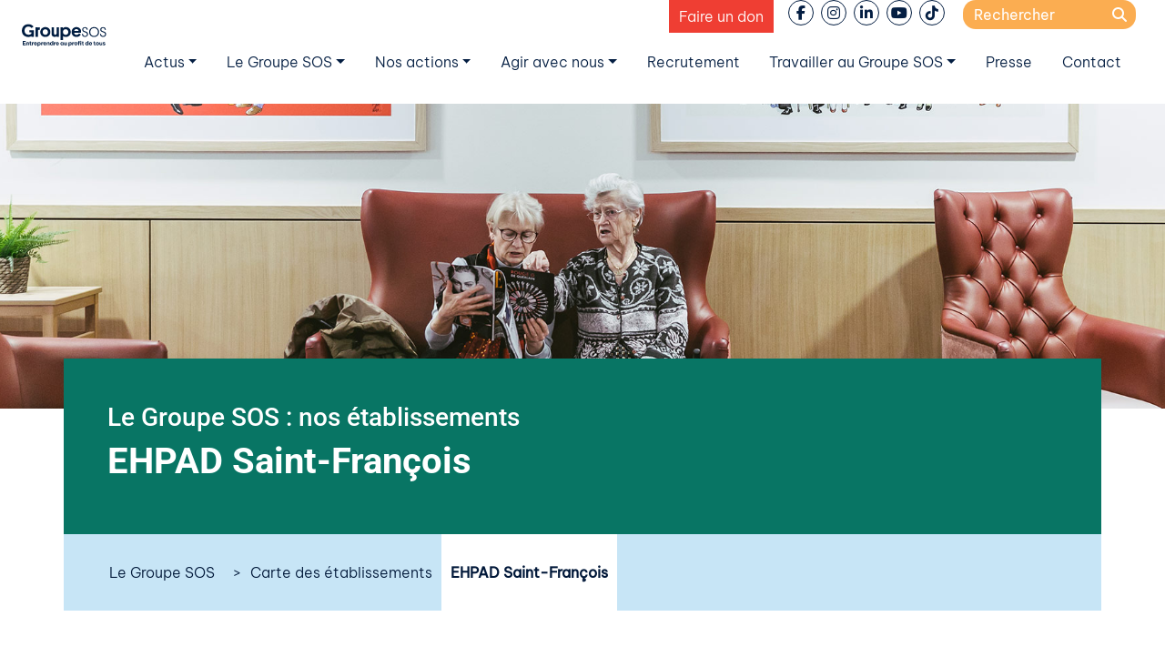

--- FILE ---
content_type: text/html; charset=UTF-8
request_url: https://www.groupe-sos.org/structure/ehpad-saint-francois/
body_size: 19331
content:


<!-- Matomo Tag Manager -->
<script>
var _mtm = window._mtm = window._mtm || [];
_mtm.push({'mtm.startTime': (new Date().getTime()), 'event': 'mtm.Start'});
var d=document, g=d.createElement('script'), s=d.getElementsByTagName('script')[0];
g.async=true; g.src='https://matomo.groupe-sos.org/js/container_J7TPLobK.js'; s.parentNode.insertBefore(g,s);
</script>
<!-- End Matomo Tag Manager -->

<!DOCTYPE html>
<html lang="fr-FR">
<head>
    <meta charset="UTF-8">
    <meta name="viewport" content="width=device-width, initial-scale=1">
    <meta http-equiv="X-UA-Compatible" content="IE=edge">
    <link rel="profile" href="http://gmpg.org/xfn/11">

<meta name='robots' content='index, follow, max-image-preview:large, max-snippet:-1, max-video-preview:-1' />
<!-- Google tag (gtag.js) consent mode dataLayer added by Site Kit -->
<script id="google_gtagjs-js-consent-mode-data-layer">
window.dataLayer = window.dataLayer || [];function gtag(){dataLayer.push(arguments);}
gtag('consent', 'default', {"ad_personalization":"denied","ad_storage":"denied","ad_user_data":"denied","analytics_storage":"denied","functionality_storage":"denied","security_storage":"denied","personalization_storage":"denied","region":["AT","BE","BG","CH","CY","CZ","DE","DK","EE","ES","FI","FR","GB","GR","HR","HU","IE","IS","IT","LI","LT","LU","LV","MT","NL","NO","PL","PT","RO","SE","SI","SK"],"wait_for_update":500});
window._googlesitekitConsentCategoryMap = {"statistics":["analytics_storage"],"marketing":["ad_storage","ad_user_data","ad_personalization"],"functional":["functionality_storage","security_storage"],"preferences":["personalization_storage"]};
window._googlesitekitConsents = {"ad_personalization":"denied","ad_storage":"denied","ad_user_data":"denied","analytics_storage":"denied","functionality_storage":"denied","security_storage":"denied","personalization_storage":"denied","region":["AT","BE","BG","CH","CY","CZ","DE","DK","EE","ES","FI","FR","GB","GR","HR","HU","IE","IS","IT","LI","LT","LU","LV","MT","NL","NO","PL","PT","RO","SE","SI","SK"],"wait_for_update":500};
</script>
<!-- End Google tag (gtag.js) consent mode dataLayer added by Site Kit -->

	<!-- This site is optimized with the Yoast SEO plugin v26.5 - https://yoast.com/wordpress/plugins/seo/ -->
	<title>EHPAD Saint-François - Groupe SOS</title>
	<meta name="description" content="Situé à Cadalen, l&#039;Ehpad Saint-François dispose de 82 places dont une en hébergement temporaire, ainsi que d’un service de portage de repas." />
	<link rel="canonical" href="https://www.groupe-sos.org/structure/ehpad-saint-francois/" />
	<meta property="og:locale" content="fr_FR" />
	<meta property="og:type" content="article" />
	<meta property="og:title" content="EHPAD Saint-François - Groupe SOS" />
	<meta property="og:description" content="Situé à Cadalen, l&#039;Ehpad Saint-François dispose de 82 places dont une en hébergement temporaire, ainsi que d’un service de portage de repas." />
	<meta property="og:url" content="https://www.groupe-sos.org/structure/ehpad-saint-francois/" />
	<meta property="og:site_name" content="Groupe SOS" />
	<meta property="article:publisher" content="https://www.facebook.com/GroupeSOS/" />
	<meta property="article:modified_time" content="2025-06-02T01:55:25+00:00" />
	<meta name="twitter:card" content="summary_large_image" />
	<meta name="twitter:site" content="@groupesos" />
	<meta name="twitter:label1" content="Durée de lecture estimée" />
	<meta name="twitter:data1" content="1 minute" />
	<script type="application/ld+json" class="yoast-schema-graph">{"@context":"https://schema.org","@graph":[{"@type":"WebPage","@id":"https://www.groupe-sos.org/structure/ehpad-saint-francois/","url":"https://www.groupe-sos.org/structure/ehpad-saint-francois/","name":"EHPAD Saint-François - Groupe SOS","isPartOf":{"@id":"https://www.groupe-sos.org/#website"},"datePublished":"2020-12-03T08:58:12+00:00","dateModified":"2025-06-02T01:55:25+00:00","description":"Situé à Cadalen, l'Ehpad Saint-François dispose de 82 places dont une en hébergement temporaire, ainsi que d’un service de portage de repas.","breadcrumb":{"@id":"https://www.groupe-sos.org/structure/ehpad-saint-francois/#breadcrumb"},"inLanguage":"fr-FR","potentialAction":[{"@type":"ReadAction","target":["https://www.groupe-sos.org/structure/ehpad-saint-francois/"]}]},{"@type":"BreadcrumbList","@id":"https://www.groupe-sos.org/structure/ehpad-saint-francois/#breadcrumb","itemListElement":[{"@type":"ListItem","position":1,"name":"Home","item":"https://www.groupe-sos.org/"},{"@type":"ListItem","position":2,"name":"EHPAD Saint-François"}]},{"@type":"WebSite","@id":"https://www.groupe-sos.org/#website","url":"https://www.groupe-sos.org/","name":"Groupe SOS Entreprendre au profit de tous","description":"Entreprendre au profit de tous","publisher":{"@id":"https://www.groupe-sos.org/#organization"},"alternateName":"Groupe SOS","potentialAction":[{"@type":"SearchAction","target":{"@type":"EntryPoint","urlTemplate":"https://www.groupe-sos.org/?s={search_term_string}"},"query-input":{"@type":"PropertyValueSpecification","valueRequired":true,"valueName":"search_term_string"}}],"inLanguage":"fr-FR"},{"@type":"Organization","@id":"https://www.groupe-sos.org/#organization","name":"Groupe SOS","alternateName":"Entreprendre au profit de tous","url":"https://www.groupe-sos.org/","logo":{"@type":"ImageObject","inLanguage":"fr-FR","@id":"https://www.groupe-sos.org/#/schema/logo/image/","url":"https://www.groupe-sos.org/wp-content/uploads/2022/06/groupe-sos-logo-1.png","contentUrl":"https://www.groupe-sos.org/wp-content/uploads/2022/06/groupe-sos-logo-1.png","width":300,"height":60,"caption":"Groupe SOS"},"image":{"@id":"https://www.groupe-sos.org/#/schema/logo/image/"},"sameAs":["https://www.facebook.com/GroupeSOS/","https://x.com/groupesos","https://www.instagram.com/groupe_sos/","https://www.linkedin.com/company/groupe-sos/?originalSubdomain=fr"]}]}</script>
	<!-- / Yoast SEO plugin. -->


<link rel='dns-prefetch' href='//ajax.googleapis.com' />
<link rel='dns-prefetch' href='//cdn.jsdelivr.net' />
<link rel='dns-prefetch' href='//kit.fontawesome.com' />
<link rel='dns-prefetch' href='//www.googletagmanager.com' />
<link rel='dns-prefetch' href='//fonts.bunny.net' />
<link rel='dns-prefetch' href='//use.fontawesome.com' />
<link rel="alternate" type="application/rss+xml" title="Groupe SOS &raquo; Flux" href="https://www.groupe-sos.org/feed/" />
<link rel="alternate" title="oEmbed (JSON)" type="application/json+oembed" href="https://www.groupe-sos.org/wp-json/oembed/1.0/embed?url=https%3A%2F%2Fwww.groupe-sos.org%2Fstructure%2Fehpad-saint-francois%2F" />
<link rel="alternate" title="oEmbed (XML)" type="text/xml+oembed" href="https://www.groupe-sos.org/wp-json/oembed/1.0/embed?url=https%3A%2F%2Fwww.groupe-sos.org%2Fstructure%2Fehpad-saint-francois%2F&#038;format=xml" />
<style id='wp-img-auto-sizes-contain-inline-css'>
img:is([sizes=auto i],[sizes^="auto," i]){contain-intrinsic-size:3000px 1500px}
/*# sourceURL=wp-img-auto-sizes-contain-inline-css */
</style>
<link rel='stylesheet' id='sos-custom-css' href='https://www.groupe-sos.org/wp-content/plugins/sos-custom/style.css?ver=6.9' media='all' />
<link rel='stylesheet' id='sos-custom-bootstrap-css' href='https://www.groupe-sos.org/wp-content/plugins/sos-custom/bootstrap-custom.min.css?ver=6.9' media='all' />
<style id='wp-block-library-inline-css'>
:root{--wp-block-synced-color:#7a00df;--wp-block-synced-color--rgb:122,0,223;--wp-bound-block-color:var(--wp-block-synced-color);--wp-editor-canvas-background:#ddd;--wp-admin-theme-color:#007cba;--wp-admin-theme-color--rgb:0,124,186;--wp-admin-theme-color-darker-10:#006ba1;--wp-admin-theme-color-darker-10--rgb:0,107,160.5;--wp-admin-theme-color-darker-20:#005a87;--wp-admin-theme-color-darker-20--rgb:0,90,135;--wp-admin-border-width-focus:2px}@media (min-resolution:192dpi){:root{--wp-admin-border-width-focus:1.5px}}.wp-element-button{cursor:pointer}:root .has-very-light-gray-background-color{background-color:#eee}:root .has-very-dark-gray-background-color{background-color:#313131}:root .has-very-light-gray-color{color:#eee}:root .has-very-dark-gray-color{color:#313131}:root .has-vivid-green-cyan-to-vivid-cyan-blue-gradient-background{background:linear-gradient(135deg,#00d084,#0693e3)}:root .has-purple-crush-gradient-background{background:linear-gradient(135deg,#34e2e4,#4721fb 50%,#ab1dfe)}:root .has-hazy-dawn-gradient-background{background:linear-gradient(135deg,#faaca8,#dad0ec)}:root .has-subdued-olive-gradient-background{background:linear-gradient(135deg,#fafae1,#67a671)}:root .has-atomic-cream-gradient-background{background:linear-gradient(135deg,#fdd79a,#004a59)}:root .has-nightshade-gradient-background{background:linear-gradient(135deg,#330968,#31cdcf)}:root .has-midnight-gradient-background{background:linear-gradient(135deg,#020381,#2874fc)}:root{--wp--preset--font-size--normal:16px;--wp--preset--font-size--huge:42px}.has-regular-font-size{font-size:1em}.has-larger-font-size{font-size:2.625em}.has-normal-font-size{font-size:var(--wp--preset--font-size--normal)}.has-huge-font-size{font-size:var(--wp--preset--font-size--huge)}.has-text-align-center{text-align:center}.has-text-align-left{text-align:left}.has-text-align-right{text-align:right}.has-fit-text{white-space:nowrap!important}#end-resizable-editor-section{display:none}.aligncenter{clear:both}.items-justified-left{justify-content:flex-start}.items-justified-center{justify-content:center}.items-justified-right{justify-content:flex-end}.items-justified-space-between{justify-content:space-between}.screen-reader-text{border:0;clip-path:inset(50%);height:1px;margin:-1px;overflow:hidden;padding:0;position:absolute;width:1px;word-wrap:normal!important}.screen-reader-text:focus{background-color:#ddd;clip-path:none;color:#444;display:block;font-size:1em;height:auto;left:5px;line-height:normal;padding:15px 23px 14px;text-decoration:none;top:5px;width:auto;z-index:100000}html :where(.has-border-color){border-style:solid}html :where([style*=border-top-color]){border-top-style:solid}html :where([style*=border-right-color]){border-right-style:solid}html :where([style*=border-bottom-color]){border-bottom-style:solid}html :where([style*=border-left-color]){border-left-style:solid}html :where([style*=border-width]){border-style:solid}html :where([style*=border-top-width]){border-top-style:solid}html :where([style*=border-right-width]){border-right-style:solid}html :where([style*=border-bottom-width]){border-bottom-style:solid}html :where([style*=border-left-width]){border-left-style:solid}html :where(img[class*=wp-image-]){height:auto;max-width:100%}:where(figure){margin:0 0 1em}html :where(.is-position-sticky){--wp-admin--admin-bar--position-offset:var(--wp-admin--admin-bar--height,0px)}@media screen and (max-width:600px){html :where(.is-position-sticky){--wp-admin--admin-bar--position-offset:0px}}
/*# sourceURL=/wp-includes/css/dist/block-library/common.min.css */
</style>
<style id='classic-theme-styles-inline-css'>
/*! This file is auto-generated */
.wp-block-button__link{color:#fff;background-color:#32373c;border-radius:9999px;box-shadow:none;text-decoration:none;padding:calc(.667em + 2px) calc(1.333em + 2px);font-size:1.125em}.wp-block-file__button{background:#32373c;color:#fff;text-decoration:none}
/*# sourceURL=/wp-includes/css/classic-themes.min.css */
</style>
<link rel='stylesheet' id='wpml-legacy-horizontal-list-0-css' href='https://www.groupe-sos.org/wp-content/plugins/sitepress-multilingual-cms/templates/language-switchers/legacy-list-horizontal/style.min.css?ver=1' media='all' />
<link rel='stylesheet' id='acfgfs-enqueue-fonts-css' href='https://fonts.bunny.net/css?family=be-vietnam-pro%3A300%2C400%7Croboto%3A500%2C700%7Croboto%3A500%2C700%7Cbebas-neue&#038;subset=latin&#038;ver=6.9' media='all' />
<style id='global-styles-inline-css'>
:root{--wp--preset--aspect-ratio--square: 1;--wp--preset--aspect-ratio--4-3: 4/3;--wp--preset--aspect-ratio--3-4: 3/4;--wp--preset--aspect-ratio--3-2: 3/2;--wp--preset--aspect-ratio--2-3: 2/3;--wp--preset--aspect-ratio--16-9: 16/9;--wp--preset--aspect-ratio--9-16: 9/16;--wp--preset--color--black: #000000;--wp--preset--color--cyan-bluish-gray: #abb8c3;--wp--preset--color--white: #ffffff;--wp--preset--color--pale-pink: #f78da7;--wp--preset--color--vivid-red: #cf2e2e;--wp--preset--color--luminous-vivid-orange: #ff6900;--wp--preset--color--luminous-vivid-amber: #fcb900;--wp--preset--color--light-green-cyan: #7bdcb5;--wp--preset--color--vivid-green-cyan: #00d084;--wp--preset--color--pale-cyan-blue: #8ed1fc;--wp--preset--color--vivid-cyan-blue: #0693e3;--wp--preset--color--vivid-purple: #9b51e0;--wp--preset--gradient--vivid-cyan-blue-to-vivid-purple: linear-gradient(135deg,rgb(6,147,227) 0%,rgb(155,81,224) 100%);--wp--preset--gradient--light-green-cyan-to-vivid-green-cyan: linear-gradient(135deg,rgb(122,220,180) 0%,rgb(0,208,130) 100%);--wp--preset--gradient--luminous-vivid-amber-to-luminous-vivid-orange: linear-gradient(135deg,rgb(252,185,0) 0%,rgb(255,105,0) 100%);--wp--preset--gradient--luminous-vivid-orange-to-vivid-red: linear-gradient(135deg,rgb(255,105,0) 0%,rgb(207,46,46) 100%);--wp--preset--gradient--very-light-gray-to-cyan-bluish-gray: linear-gradient(135deg,rgb(238,238,238) 0%,rgb(169,184,195) 100%);--wp--preset--gradient--cool-to-warm-spectrum: linear-gradient(135deg,rgb(74,234,220) 0%,rgb(151,120,209) 20%,rgb(207,42,186) 40%,rgb(238,44,130) 60%,rgb(251,105,98) 80%,rgb(254,248,76) 100%);--wp--preset--gradient--blush-light-purple: linear-gradient(135deg,rgb(255,206,236) 0%,rgb(152,150,240) 100%);--wp--preset--gradient--blush-bordeaux: linear-gradient(135deg,rgb(254,205,165) 0%,rgb(254,45,45) 50%,rgb(107,0,62) 100%);--wp--preset--gradient--luminous-dusk: linear-gradient(135deg,rgb(255,203,112) 0%,rgb(199,81,192) 50%,rgb(65,88,208) 100%);--wp--preset--gradient--pale-ocean: linear-gradient(135deg,rgb(255,245,203) 0%,rgb(182,227,212) 50%,rgb(51,167,181) 100%);--wp--preset--gradient--electric-grass: linear-gradient(135deg,rgb(202,248,128) 0%,rgb(113,206,126) 100%);--wp--preset--gradient--midnight: linear-gradient(135deg,rgb(2,3,129) 0%,rgb(40,116,252) 100%);--wp--preset--font-size--small: 13px;--wp--preset--font-size--medium: 20px;--wp--preset--font-size--large: 36px;--wp--preset--font-size--x-large: 42px;--wp--preset--spacing--20: 0.44rem;--wp--preset--spacing--30: 0.67rem;--wp--preset--spacing--40: 1rem;--wp--preset--spacing--50: 1.5rem;--wp--preset--spacing--60: 2.25rem;--wp--preset--spacing--70: 3.38rem;--wp--preset--spacing--80: 5.06rem;--wp--preset--shadow--natural: 6px 6px 9px rgba(0, 0, 0, 0.2);--wp--preset--shadow--deep: 12px 12px 50px rgba(0, 0, 0, 0.4);--wp--preset--shadow--sharp: 6px 6px 0px rgba(0, 0, 0, 0.2);--wp--preset--shadow--outlined: 6px 6px 0px -3px rgb(255, 255, 255), 6px 6px rgb(0, 0, 0);--wp--preset--shadow--crisp: 6px 6px 0px rgb(0, 0, 0);}:where(.is-layout-flex){gap: 0.5em;}:where(.is-layout-grid){gap: 0.5em;}body .is-layout-flex{display: flex;}.is-layout-flex{flex-wrap: wrap;align-items: center;}.is-layout-flex > :is(*, div){margin: 0;}body .is-layout-grid{display: grid;}.is-layout-grid > :is(*, div){margin: 0;}:where(.wp-block-columns.is-layout-flex){gap: 2em;}:where(.wp-block-columns.is-layout-grid){gap: 2em;}:where(.wp-block-post-template.is-layout-flex){gap: 1.25em;}:where(.wp-block-post-template.is-layout-grid){gap: 1.25em;}.has-black-color{color: var(--wp--preset--color--black) !important;}.has-cyan-bluish-gray-color{color: var(--wp--preset--color--cyan-bluish-gray) !important;}.has-white-color{color: var(--wp--preset--color--white) !important;}.has-pale-pink-color{color: var(--wp--preset--color--pale-pink) !important;}.has-vivid-red-color{color: var(--wp--preset--color--vivid-red) !important;}.has-luminous-vivid-orange-color{color: var(--wp--preset--color--luminous-vivid-orange) !important;}.has-luminous-vivid-amber-color{color: var(--wp--preset--color--luminous-vivid-amber) !important;}.has-light-green-cyan-color{color: var(--wp--preset--color--light-green-cyan) !important;}.has-vivid-green-cyan-color{color: var(--wp--preset--color--vivid-green-cyan) !important;}.has-pale-cyan-blue-color{color: var(--wp--preset--color--pale-cyan-blue) !important;}.has-vivid-cyan-blue-color{color: var(--wp--preset--color--vivid-cyan-blue) !important;}.has-vivid-purple-color{color: var(--wp--preset--color--vivid-purple) !important;}.has-black-background-color{background-color: var(--wp--preset--color--black) !important;}.has-cyan-bluish-gray-background-color{background-color: var(--wp--preset--color--cyan-bluish-gray) !important;}.has-white-background-color{background-color: var(--wp--preset--color--white) !important;}.has-pale-pink-background-color{background-color: var(--wp--preset--color--pale-pink) !important;}.has-vivid-red-background-color{background-color: var(--wp--preset--color--vivid-red) !important;}.has-luminous-vivid-orange-background-color{background-color: var(--wp--preset--color--luminous-vivid-orange) !important;}.has-luminous-vivid-amber-background-color{background-color: var(--wp--preset--color--luminous-vivid-amber) !important;}.has-light-green-cyan-background-color{background-color: var(--wp--preset--color--light-green-cyan) !important;}.has-vivid-green-cyan-background-color{background-color: var(--wp--preset--color--vivid-green-cyan) !important;}.has-pale-cyan-blue-background-color{background-color: var(--wp--preset--color--pale-cyan-blue) !important;}.has-vivid-cyan-blue-background-color{background-color: var(--wp--preset--color--vivid-cyan-blue) !important;}.has-vivid-purple-background-color{background-color: var(--wp--preset--color--vivid-purple) !important;}.has-black-border-color{border-color: var(--wp--preset--color--black) !important;}.has-cyan-bluish-gray-border-color{border-color: var(--wp--preset--color--cyan-bluish-gray) !important;}.has-white-border-color{border-color: var(--wp--preset--color--white) !important;}.has-pale-pink-border-color{border-color: var(--wp--preset--color--pale-pink) !important;}.has-vivid-red-border-color{border-color: var(--wp--preset--color--vivid-red) !important;}.has-luminous-vivid-orange-border-color{border-color: var(--wp--preset--color--luminous-vivid-orange) !important;}.has-luminous-vivid-amber-border-color{border-color: var(--wp--preset--color--luminous-vivid-amber) !important;}.has-light-green-cyan-border-color{border-color: var(--wp--preset--color--light-green-cyan) !important;}.has-vivid-green-cyan-border-color{border-color: var(--wp--preset--color--vivid-green-cyan) !important;}.has-pale-cyan-blue-border-color{border-color: var(--wp--preset--color--pale-cyan-blue) !important;}.has-vivid-cyan-blue-border-color{border-color: var(--wp--preset--color--vivid-cyan-blue) !important;}.has-vivid-purple-border-color{border-color: var(--wp--preset--color--vivid-purple) !important;}.has-vivid-cyan-blue-to-vivid-purple-gradient-background{background: var(--wp--preset--gradient--vivid-cyan-blue-to-vivid-purple) !important;}.has-light-green-cyan-to-vivid-green-cyan-gradient-background{background: var(--wp--preset--gradient--light-green-cyan-to-vivid-green-cyan) !important;}.has-luminous-vivid-amber-to-luminous-vivid-orange-gradient-background{background: var(--wp--preset--gradient--luminous-vivid-amber-to-luminous-vivid-orange) !important;}.has-luminous-vivid-orange-to-vivid-red-gradient-background{background: var(--wp--preset--gradient--luminous-vivid-orange-to-vivid-red) !important;}.has-very-light-gray-to-cyan-bluish-gray-gradient-background{background: var(--wp--preset--gradient--very-light-gray-to-cyan-bluish-gray) !important;}.has-cool-to-warm-spectrum-gradient-background{background: var(--wp--preset--gradient--cool-to-warm-spectrum) !important;}.has-blush-light-purple-gradient-background{background: var(--wp--preset--gradient--blush-light-purple) !important;}.has-blush-bordeaux-gradient-background{background: var(--wp--preset--gradient--blush-bordeaux) !important;}.has-luminous-dusk-gradient-background{background: var(--wp--preset--gradient--luminous-dusk) !important;}.has-pale-ocean-gradient-background{background: var(--wp--preset--gradient--pale-ocean) !important;}.has-electric-grass-gradient-background{background: var(--wp--preset--gradient--electric-grass) !important;}.has-midnight-gradient-background{background: var(--wp--preset--gradient--midnight) !important;}.has-small-font-size{font-size: var(--wp--preset--font-size--small) !important;}.has-medium-font-size{font-size: var(--wp--preset--font-size--medium) !important;}.has-large-font-size{font-size: var(--wp--preset--font-size--large) !important;}.has-x-large-font-size{font-size: var(--wp--preset--font-size--x-large) !important;}
/*# sourceURL=global-styles-inline-css */
</style>
<link rel='stylesheet' id='cmplz-general-css' href='https://www.groupe-sos.org/wp-content/plugins/complianz-gdpr-premium/assets/css/cookieblocker.min.css?ver=1762939327' media='all' />
<link rel='stylesheet' id='wp-bootstrap-starter-bootstrap-css-css' href='https://cdn.jsdelivr.net/npm/bootstrap@4.6.2/dist/css/bootstrap.min.css?ver=6.9' media='all' />
<link rel='stylesheet' id='flexipow-css-css' href='https://www.groupe-sos.org/wp-content/themes/flexipow/style.css?ver=6.9' media='all' />
<link rel='stylesheet' id='acfthemeoptions-css' href='https://www.groupe-sos.org/wp-content/uploads/flexipow_local/acf_css.css?ver=6.9' media='all' />
<link rel='stylesheet' id='cse-css' href='https://www.groupe-sos.org/wp-content/uploads/flexipow_local/cse_css.css?ver=6.9' media='all' />
<link rel='stylesheet' id='custom-css' href='https://www.groupe-sos.org/wp-content/uploads/flexipow_local/custom.css?ver=6.9' media='all' />
<link rel='stylesheet' id='jquery-lazyloadxt-spinner-css-css' href='//www.groupe-sos.org/wp-content/plugins/a3-lazy-load/assets/css/jquery.lazyloadxt.spinner.css?ver=6.9' media='all' />
<link rel='stylesheet' id='a3a3_lazy_load-css' href='//www.groupe-sos.org/wp-content/uploads/sass/a3_lazy_load.min.css?ver=1679037401' media='all' />
<link rel='stylesheet' id='bfa-font-awesome-css' href='https://use.fontawesome.com/releases/v5.15.4/css/all.css?ver=2.0.3' media='all' />
<link rel='stylesheet' id='sib-front-css-css' href='https://www.groupe-sos.org/wp-content/plugins/mailin/css/mailin-front.css?ver=6.9' media='all' />
<script id="wpml-cookie-js-extra">
var wpml_cookies = {"wp-wpml_current_language":{"value":"fr","expires":1,"path":"/"}};
var wpml_cookies = {"wp-wpml_current_language":{"value":"fr","expires":1,"path":"/"}};
//# sourceURL=wpml-cookie-js-extra
</script>
<script src="https://www.groupe-sos.org/wp-content/plugins/sitepress-multilingual-cms/res/js/cookies/language-cookie.js?ver=486900" id="wpml-cookie-js" defer data-wp-strategy="defer"></script>
<script src="//ajax.googleapis.com/ajax/libs/jquery/3.7.1/jquery.min.js" id="jquery-js"></script>
<script src="https://kit.fontawesome.com/2e0478feac.js?ver=6.9" id="awesomefonts6-js"></script>

<!-- Google tag (gtag.js) snippet added by Site Kit -->
<!-- Google Analytics snippet added by Site Kit -->
<script id="google_gtagjs-js-before">
	
		window['gtag_enable_tcf_support'] = false;
window.dataLayer = window.dataLayer || [];
function gtag(){
	dataLayer.push(arguments);
}
gtag('set', 'ads_data_redaction', false);
gtag('set', 'url_passthrough', false);
gtag('consent', 'default', {
	'security_storage': "granted",
	'functionality_storage': "granted",
	'personalization_storage': "denied",
	'analytics_storage': 'denied',
	'ad_storage': "denied",
	'ad_user_data': 'denied',
	'ad_personalization': 'denied',
});

document.addEventListener("cmplz_fire_categories", function (e) {
	function gtag(){
		dataLayer.push(arguments);
	}
	var consentedCategories = e.detail.categories;
	let preferences = 'denied';
	let statistics = 'denied';
	let marketing = 'denied';

	if (cmplz_in_array( 'preferences', consentedCategories )) {
		preferences = 'granted';
	}

	if (cmplz_in_array( 'statistics', consentedCategories )) {
		statistics = 'granted';
	}

	if (cmplz_in_array( 'marketing', consentedCategories )) {
		marketing = 'granted';
	}
	gtag('consent', 'update', {
		'security_storage': "granted",
		'functionality_storage': "granted",
		'personalization_storage': preferences,
		'analytics_storage': statistics,
		'ad_storage': marketing,
		'ad_user_data': marketing,
		'ad_personalization': marketing,
	});
});

document.addEventListener("cmplz_revoke", function (e) {
	gtag('consent', 'update', {
		'security_storage': "granted",
		'functionality_storage': "granted",
		'personalization_storage': "denied",
		'analytics_storage': 'denied',
		'ad_storage': "denied",
		'ad_user_data': 'denied',
		'ad_personalization': 'denied',
	});
});
	
	
//# sourceURL=google_gtagjs-js-before
</script>
<script src="https://www.googletagmanager.com/gtag/js?id=G-M1DQE782YT" id="google_gtagjs-js" async></script>
<script id="google_gtagjs-js-after">
window.dataLayer = window.dataLayer || [];function gtag(){dataLayer.push(arguments);}
gtag("set","linker",{"domains":["www.groupe-sos.org"]});
gtag("js", new Date());
gtag("set", "developer_id.dZTNiMT", true);
gtag("config", "G-M1DQE782YT");
 window._googlesitekit = window._googlesitekit || {}; window._googlesitekit.throttledEvents = []; window._googlesitekit.gtagEvent = (name, data) => { var key = JSON.stringify( { name, data } ); if ( !! window._googlesitekit.throttledEvents[ key ] ) { return; } window._googlesitekit.throttledEvents[ key ] = true; setTimeout( () => { delete window._googlesitekit.throttledEvents[ key ]; }, 5 ); gtag( "event", name, { ...data, event_source: "site-kit" } ); }; 
//# sourceURL=google_gtagjs-js-after
</script>
<script id="sib-front-js-js-extra">
var sibErrMsg = {"invalidMail":"Veuillez entrer une adresse e-mail valide.","requiredField":"Veuillez compl\u00e9ter les champs obligatoires.","invalidDateFormat":"Veuillez entrer une date valide.","invalidSMSFormat":"Veuillez entrer une num\u00e9ro de t\u00e9l\u00e9phone valide."};
var ajax_sib_front_object = {"ajax_url":"https://www.groupe-sos.org/wp-admin/admin-ajax.php","ajax_nonce":"44e746a739","flag_url":"https://www.groupe-sos.org/wp-content/plugins/mailin/img/flags/"};
//# sourceURL=sib-front-js-js-extra
</script>
<script src="https://www.groupe-sos.org/wp-content/plugins/mailin/js/mailin-front.js?ver=1762765572" id="sib-front-js-js"></script>
<link rel="https://api.w.org/" href="https://www.groupe-sos.org/wp-json/" /><link rel="alternate" title="JSON" type="application/json" href="https://www.groupe-sos.org/wp-json/wp/v2/structure/161566" /><link rel="EditURI" type="application/rsd+xml" title="RSD" href="https://www.groupe-sos.org/xmlrpc.php?rsd" />
<meta name="generator" content="WordPress 6.9" />
<link rel='shortlink' href='https://www.groupe-sos.org/?p=161566' />
<meta name="generator" content="WPML ver:4.8.6 stt:1,4,2;" />
<meta name="generator" content="Site Kit by Google 1.167.0" />			<style>.cmplz-hidden {
					display: none !important;
				}</style><script type="text/javascript" src="https://cdn.brevo.com/js/sdk-loader.js" async></script>
<script type="text/javascript">
  window.Brevo = window.Brevo || [];
  window.Brevo.push(['init', {"client_key":"rm90wuz8glkkttbbz8gu3ptd","email_id":null,"push":{"customDomain":"https:\/\/www.groupe-sos.org\/wp-content\/plugins\/mailin\/"},"service_worker_url":"sw.js?key=${key}","frame_url":"brevo-frame.html"}]);
</script>
<!-- Google Tag Manager snippet added by Site Kit -->
<script>
			( function( w, d, s, l, i ) {
				w[l] = w[l] || [];
				w[l].push( {'gtm.start': new Date().getTime(), event: 'gtm.js'} );
				var f = d.getElementsByTagName( s )[0],
					j = d.createElement( s ), dl = l != 'dataLayer' ? '&l=' + l : '';
				j.async = true;
				j.src = 'https://www.googletagmanager.com/gtm.js?id=' + i + dl;
				f.parentNode.insertBefore( j, f );
			} )( window, document, 'script', 'dataLayer', 'GTM-K8L83CR' );
			
</script>

<!-- End Google Tag Manager snippet added by Site Kit -->

		<link rel="apple-touch-icon" sizes="180x180" href="/apple-touch-icon.png">
		<link rel="icon" type="image/png" sizes="32x32" href="/favicon-32x32.png">
		<link rel="icon" type="image/png" sizes="16x16" href="/favicon-16x16.png">
		<link rel="manifest" href="/site.webmanifest">
		
</head>

<body data-cmplz=2 class="wp-singular structure-template-default single single-structure postid-161566 wp-embed-responsive wp-theme-flexipow fr">


<div id="page" class="site">
	<a class="skip-link screen-reader-text" href="#content">Skip to content</a>
    	<header id="masthead" class="site-header navbar-fixed-top px-0" role="banner">
		
			
		
<div class="container-fluid px-0" id="masthead_inner">
	<div class="container-fluid p-0">
		<nav class="navbar navbar-expand-xl  pl-3 py-0 pb-0">
			
			<div class="navbar-toggler-icon" id="sidebarCollapse">
			
				<i class="fas fa-bars"></i>				
			</div>
			
			<div class="navbar-brand">
			
							<a href="https://www.groupe-sos.org/">
				<picture class="skip-lazy">
					<source srcset="https://www.groupe-sos.org/wp-content/uploads/2022/10/GroupeSOS_logotype_baseline_FR.svg" media="(min-width: 578px)" class="skip-lazy">
					<img srcset="https://www.groupe-sos.org/wp-content/uploads/2022/10/GroupeSOS_logotype_baseline_FR.svg" alt="Groupe SOS" id="main_header_logo" />
				</picture>
				</a>

			
			</div>

			<div class="navbar-collapse flex-md-column">

								
				<div class="input-group justify-content-end pr-3">
				 
					<p><a class="boutondon mr-3 rgive-button" href="https://dons.groupe-sos.org/fondsvivreensemble/" target="_blank" rel="noopener">Faire un don</a> <ul id="headerrs" class="list-inline flex-row"><li class="nav-item facebook list-inline-item"><a href="https://www.facebook.com/GroupeSOS/" target="_blank"><i class="fab fa-brands fa-facebook-f"></i></a></li><li class="nav-item instagram list-inline-item"><a href="https://www.instagram.com/groupe_sos/" target="_blank"><i class="fab fa-brands fa-instagram"></i></a></li><li class="nav-item linkedin list-inline-item"><a href="https://www.linkedin.com/company/groupe-sos/?originalSubdomain=fr" target="_blank"><i class="fab fa-brands fa-linkedin-in"></i></a></li><li class="nav-item youtube list-inline-item"><a href="https://www.youtube.com/channel/UChhCecakAEDRdzTill3cTLw" target="_blank"><i class="fab fa-brands fa-youtube"></i></a></li><li class="nav-item tiktok list-inline-item"><a href="https://www.tiktok.com/@groupe_sos" target="_blank"><i class="fab fa-brands fa-tiktok"></i></a></li></ul> <div id="gsossearchform"><form role="search" method="get" id="searchform" action="https://www.groupe-sos.org/" >
    <label class="screen-reader-text" for="s">Search for:</label>
    <input type="text" value="" name="s" id="s" placeholder="Rechercher" />
	<button type="submit"><i class="fas fa-search"></i></button>
	</form></div> </p>
				 
				</div>
				
				
								
				<div class="input-group justify-content-end pr-3 pt-0">
				 
					<div id="main-nav" class="menu-main-menu-container"><ul id="menu-main-menu" class="navbar-nav"><li itemscope="itemscope" itemtype="https://www.schema.org/SiteNavigationElement" id="menu-item-159201" class="menu-item menu-item-type-custom menu-item-object-custom menu-item-has-children dropdown menu-item-159201 nav-item"><a title="Actus" aria-haspopup="true" aria-expanded="false" class="dropdown-toggle nav-link" id="menu-item-dropdown-159201">Actus</a>
<ul class="dropdown-menu" aria-labelledby="menu-item-dropdown-159201" role="menu">
	<li itemscope="itemscope" itemtype="https://www.schema.org/SiteNavigationElement" id="menu-item-159203" class="menu-item menu-item-type-post_type menu-item-object-page menu-item-159203 nav-item"><a title="Nos actualités" href="https://www.groupe-sos.org/actus/" class="dropdown-item">Nos actualités</a></li>
	<li itemscope="itemscope" itemtype="https://www.schema.org/SiteNavigationElement" id="menu-item-159202" class="menu-item menu-item-type-post_type menu-item-object-page menu-item-159202 nav-item"><a title="Agenda" href="https://www.groupe-sos.org/agenda/" class="dropdown-item">Agenda</a></li>
</ul>
</li>
<li itemscope="itemscope" itemtype="https://www.schema.org/SiteNavigationElement" id="menu-item-143069" class="menu-item menu-item-type-post_type menu-item-object-page menu-item-has-children dropdown menu-item-143069 nav-item"><a title="Le Groupe SOS" href="https://www.groupe-sos.org/le-groupe-sos/" aria-haspopup="true" aria-expanded="false" class="dropdown-toggle nav-link" id="menu-item-dropdown-143069">Le Groupe SOS</a>
<ul class="dropdown-menu" aria-labelledby="menu-item-dropdown-143069" role="menu">
	<li itemscope="itemscope" itemtype="https://www.schema.org/SiteNavigationElement" id="menu-item-156098" class="menu-item menu-item-type-post_type menu-item-object-page menu-item-156098 nav-item"><a title="Qui sommes-nous ?" href="https://www.groupe-sos.org/le-groupe-sos/presentation/" class="dropdown-item">Qui sommes-nous ?</a></li>
	<li itemscope="itemscope" itemtype="https://www.schema.org/SiteNavigationElement" id="menu-item-220603" class="menu-item menu-item-type-post_type menu-item-object-page menu-item-220603 nav-item"><a title="Nos valeurs" href="https://www.groupe-sos.org/le-groupe-sos/nos-valeurs/" class="dropdown-item">Nos valeurs</a></li>
	<li itemscope="itemscope" itemtype="https://www.schema.org/SiteNavigationElement" id="menu-item-161842" class="menu-item menu-item-type-post_type menu-item-object-page menu-item-161842 nav-item"><a title="Nos associations, établissements, entreprises sociales" href="https://www.groupe-sos.org/le-groupe-sos/nos-associations-etablissements-entreprises/" class="dropdown-item">Nos associations, établissements, entreprises sociales</a></li>
	<li itemscope="itemscope" itemtype="https://www.schema.org/SiteNavigationElement" id="menu-item-165940" class="menu-item menu-item-type-post_type menu-item-object-page menu-item-165940 nav-item"><a title="Notre gouvernance" href="https://www.groupe-sos.org/le-groupe-sos/notre-gouvernance/" class="dropdown-item">Notre gouvernance</a></li>
	<li itemscope="itemscope" itemtype="https://www.schema.org/SiteNavigationElement" id="menu-item-166345" class="menu-item menu-item-type-post_type menu-item-object-page menu-item-166345 nav-item"><a title="Notre modèle économique" href="https://www.groupe-sos.org/le-groupe-sos/notre-modele-economique/" class="dropdown-item">Notre modèle économique</a></li>
	<li itemscope="itemscope" itemtype="https://www.schema.org/SiteNavigationElement" id="menu-item-156096" class="menu-item menu-item-type-post_type menu-item-object-page menu-item-156096 nav-item"><a title="Nos objectifs de développement durable" href="https://www.groupe-sos.org/le-groupe-sos/les-objectifs-de-developpement-durable/" class="dropdown-item">Nos objectifs de développement durable</a></li>
	<li itemscope="itemscope" itemtype="https://www.schema.org/SiteNavigationElement" id="menu-item-156099" class="menu-item menu-item-type-post_type menu-item-object-page menu-item-156099 nav-item"><a title="Nos plaidoyers" href="https://www.groupe-sos.org/le-groupe-sos/nos-plaidoyers/" class="dropdown-item">Nos plaidoyers</a></li>
	<li itemscope="itemscope" itemtype="https://www.schema.org/SiteNavigationElement" id="menu-item-159821" class="menu-item menu-item-type-post_type menu-item-object-page menu-item-159821 nav-item"><a title="Carte de nos structures" href="https://www.groupe-sos.org/le-groupe-sos/carte-de-nos-structures/" class="dropdown-item">Carte de nos structures</a></li>
</ul>
</li>
<li itemscope="itemscope" itemtype="https://www.schema.org/SiteNavigationElement" id="menu-item-167210" class="menu-item menu-item-type-custom menu-item-object-custom menu-item-has-children dropdown menu-item-167210 nav-item"><a title="Nos actions" href="#" aria-haspopup="true" aria-expanded="false" class="dropdown-toggle nav-link" id="menu-item-dropdown-167210">Nos actions</a>
<ul class="dropdown-menu" aria-labelledby="menu-item-dropdown-167210" role="menu">
	<li itemscope="itemscope" itemtype="https://www.schema.org/SiteNavigationElement" id="menu-item-156095" class="menu-item menu-item-type-post_type menu-item-object-page menu-item-has-children dropdown menu-item-156095 nav-item"><a title="Nos actions au profit des personnes vulnérables" href="https://www.groupe-sos.org/nos-actions/les-personnes-vulnerables/" class="dropdown-item">Nos actions au profit des personnes vulnérables</a>
	<ul class="dropdown-menu" aria-labelledby="menu-item-dropdown-167210" role="menu">
		<li itemscope="itemscope" itemtype="https://www.schema.org/SiteNavigationElement" id="menu-item-161839" class="menu-item menu-item-type-post_type menu-item-object-page menu-item-161839 nav-item"><a title="Nos actions au profit des personnes nécessitant des soins" href="https://www.groupe-sos.org/nos-actions/les-personnes-vulnerables/personnes-necessitant-des-soins/" class="dropdown-item">Nos actions au profit des personnes nécessitant des soins</a></li>
		<li itemscope="itemscope" itemtype="https://www.schema.org/SiteNavigationElement" id="menu-item-161838" class="menu-item menu-item-type-post_type menu-item-object-page menu-item-161838 nav-item"><a title="Nos actions au profit des personnes âgées" href="https://www.groupe-sos.org/nos-actions/les-personnes-vulnerables/personnes-agees/" class="dropdown-item">Nos actions au profit des personnes âgées</a></li>
		<li itemscope="itemscope" itemtype="https://www.schema.org/SiteNavigationElement" id="menu-item-161837" class="menu-item menu-item-type-post_type menu-item-object-page menu-item-161837 nav-item"><a title="Nos actions au profit des personnes en situation de handicap" href="https://www.groupe-sos.org/nos-actions/les-personnes-vulnerables/personnes-en-situation-de-handicap/" class="dropdown-item">Nos actions au profit des personnes en situation de handicap</a></li>
		<li itemscope="itemscope" itemtype="https://www.schema.org/SiteNavigationElement" id="menu-item-161836" class="menu-item menu-item-type-post_type menu-item-object-page menu-item-161836 nav-item"><a title="Nos actions au profit des personnes sans domicile fixe" href="https://www.groupe-sos.org/nos-actions/les-personnes-vulnerables/personnes-sans-domicile-fixe/" class="dropdown-item">Nos actions au profit des personnes sans domicile fixe</a></li>
		<li itemscope="itemscope" itemtype="https://www.schema.org/SiteNavigationElement" id="menu-item-161835" class="menu-item menu-item-type-post_type menu-item-object-page menu-item-161835 nav-item"><a title="Personnes sous l’autorité de la justice" href="https://www.groupe-sos.org/nos-actions/les-personnes-vulnerables/personnes-sous-lautorite-de-la-justice/" class="dropdown-item">Personnes sous l’autorité de la justice</a></li>
		<li itemscope="itemscope" itemtype="https://www.schema.org/SiteNavigationElement" id="menu-item-167284" class="menu-item menu-item-type-post_type menu-item-object-page menu-item-167284 nav-item"><a title="Santé des minorités et lutte contre les discriminations" href="https://www.groupe-sos.org/nos-actions/les-personnes-vulnerables/personnes-necessitant-des-soins/sante-des-minorites-et-lutte-contre-les-discriminations/" class="dropdown-item">Santé des minorités et lutte contre les discriminations</a></li>
		<li itemscope="itemscope" itemtype="https://www.schema.org/SiteNavigationElement" id="menu-item-161834" class="menu-item menu-item-type-post_type menu-item-object-page menu-item-161834 nav-item"><a title="Personnes souffrant d’addictions" href="https://www.groupe-sos.org/nos-actions/les-personnes-vulnerables/personnes-souffrant-daddictions/" class="dropdown-item">Personnes souffrant d’addictions</a></li>
		<li itemscope="itemscope" itemtype="https://www.schema.org/SiteNavigationElement" id="menu-item-161833" class="menu-item menu-item-type-post_type menu-item-object-page menu-item-161833 nav-item"><a title="Personnes en situation d’exil" href="https://www.groupe-sos.org/nos-actions/les-personnes-vulnerables/personnes-en-situation-dexil/" class="dropdown-item">Personnes en situation d’exil</a></li>
		<li itemscope="itemscope" itemtype="https://www.schema.org/SiteNavigationElement" id="menu-item-161831" class="menu-item menu-item-type-post_type menu-item-object-page menu-item-161831 nav-item"><a title="Personnes éloignées de l’emploi" href="https://www.groupe-sos.org/nos-actions/les-personnes-vulnerables/personnes-eloignees-de-lemploi/" class="dropdown-item">Personnes éloignées de l’emploi</a></li>
		<li itemscope="itemscope" itemtype="https://www.schema.org/SiteNavigationElement" id="menu-item-161832" class="menu-item menu-item-type-post_type menu-item-object-page menu-item-161832 nav-item"><a title="Femmes en situation d’exclusion" href="https://www.groupe-sos.org/nos-actions/les-personnes-vulnerables/femmes-en-situation-dexclusion/" class="dropdown-item">Femmes en situation d’exclusion</a></li>
	</ul>
</li>
	<li itemscope="itemscope" itemtype="https://www.schema.org/SiteNavigationElement" id="menu-item-156094" class="menu-item menu-item-type-post_type menu-item-object-page menu-item-has-children dropdown menu-item-156094 nav-item"><a title="Nos actions au profit des générations futures" href="https://www.groupe-sos.org/nos-actions/les-generations-futures/" class="dropdown-item">Nos actions au profit des générations futures</a>
	<ul class="dropdown-menu" aria-labelledby="menu-item-dropdown-167210" role="menu">
		<li itemscope="itemscope" itemtype="https://www.schema.org/SiteNavigationElement" id="menu-item-161830" class="menu-item menu-item-type-post_type menu-item-object-page menu-item-161830 nav-item"><a title="Nos actions au profit de la petite enfance" href="https://www.groupe-sos.org/nos-actions/les-generations-futures/petite-enfance/" class="dropdown-item">Nos actions au profit de la petite enfance</a></li>
		<li itemscope="itemscope" itemtype="https://www.schema.org/SiteNavigationElement" id="menu-item-161829" class="menu-item menu-item-type-post_type menu-item-object-page menu-item-161829 nav-item"><a title="Nos actions au profit des enfants en difficultés" href="https://www.groupe-sos.org/nos-actions/les-generations-futures/enfants-en-difficultes/" class="dropdown-item">Nos actions au profit des enfants en difficultés</a></li>
		<li itemscope="itemscope" itemtype="https://www.schema.org/SiteNavigationElement" id="menu-item-161828" class="menu-item menu-item-type-post_type menu-item-object-page menu-item-161828 nav-item"><a title="Jeunes sans emploi ni formation" href="https://www.groupe-sos.org/nos-actions/les-generations-futures/jeunes-sans-emploi-ni-formation/" class="dropdown-item">Jeunes sans emploi ni formation</a></li>
		<li itemscope="itemscope" itemtype="https://www.schema.org/SiteNavigationElement" id="menu-item-161827" class="menu-item menu-item-type-post_type menu-item-object-page menu-item-161827 nav-item"><a title="Eveiller l’esprit critique des nouvelles générations" href="https://www.groupe-sos.org/nos-actions/les-generations-futures/eveiller-lesprit-critique-des-nouvelles-generations/" class="dropdown-item">Eveiller l’esprit critique des nouvelles générations</a></li>
		<li itemscope="itemscope" itemtype="https://www.schema.org/SiteNavigationElement" id="menu-item-161826" class="menu-item menu-item-type-post_type menu-item-object-page menu-item-161826 nav-item"><a title="Activités de conseil" href="https://www.groupe-sos.org/nos-actions/les-generations-futures/activites-de-conseil/" class="dropdown-item">Activités de conseil</a></li>
		<li itemscope="itemscope" itemtype="https://www.schema.org/SiteNavigationElement" id="menu-item-161825" class="menu-item menu-item-type-post_type menu-item-object-page menu-item-161825 nav-item"><a title="Nos actions au profit des activités commerciales éco-responsables" href="https://www.groupe-sos.org/nos-actions/les-generations-futures/activites-commerciales-eco-responsables/" class="dropdown-item">Nos actions au profit des activités commerciales éco-responsables</a></li>
		<li itemscope="itemscope" itemtype="https://www.schema.org/SiteNavigationElement" id="menu-item-161824" class="menu-item menu-item-type-post_type menu-item-object-page menu-item-161824 nav-item"><a title="Les écoles et formations du Groupe SOS" href="https://www.groupe-sos.org/nos-actions/les-generations-futures/ecoles-et-formations/" class="dropdown-item">Les écoles et formations du Groupe SOS</a></li>
	</ul>
</li>
	<li itemscope="itemscope" itemtype="https://www.schema.org/SiteNavigationElement" id="menu-item-156093" class="menu-item menu-item-type-post_type menu-item-object-page menu-item-has-children dropdown menu-item-156093 nav-item"><a title="Nos actions au profit des territoires" href="https://www.groupe-sos.org/nos-actions/les-territoires/" class="dropdown-item">Nos actions au profit des territoires</a>
	<ul class="dropdown-menu" aria-labelledby="menu-item-dropdown-167210" role="menu">
		<li itemscope="itemscope" itemtype="https://www.schema.org/SiteNavigationElement" id="menu-item-161820" class="menu-item menu-item-type-post_type menu-item-object-page menu-item-161820 nav-item"><a title="Revitalisation des territoires" href="https://www.groupe-sos.org/nos-actions/les-territoires/revitalisation-des-territoires/" class="dropdown-item">Revitalisation des territoires</a></li>
		<li itemscope="itemscope" itemtype="https://www.schema.org/SiteNavigationElement" id="menu-item-161821" class="menu-item menu-item-type-post_type menu-item-object-page menu-item-161821 nav-item"><a title="Accès à la Culture pour tous" href="https://www.groupe-sos.org/nos-actions/les-territoires/acces-a-la-culture-pour-tous/" class="dropdown-item">Accès à la Culture pour tous</a></li>
		<li itemscope="itemscope" itemtype="https://www.schema.org/SiteNavigationElement" id="menu-item-161822" class="menu-item menu-item-type-post_type menu-item-object-page menu-item-161822 nav-item"><a title="Prendre soin de la planète" href="https://www.groupe-sos.org/nos-actions/les-territoires/prendre-soin-de-la-planete/" class="dropdown-item">Prendre soin de la planète</a></li>
		<li itemscope="itemscope" itemtype="https://www.schema.org/SiteNavigationElement" id="menu-item-161823" class="menu-item menu-item-type-post_type menu-item-object-page menu-item-161823 nav-item"><a title="Soutenir l’entrepreneuriat social" href="https://www.groupe-sos.org/nos-actions/les-territoires/soutenir-lentrepreneuriat-social/" class="dropdown-item">Soutenir l’entrepreneuriat social</a></li>
	</ul>
</li>
</ul>
</li>
<li itemscope="itemscope" itemtype="https://www.schema.org/SiteNavigationElement" id="menu-item-156349" class="menu-item menu-item-type-post_type menu-item-object-page menu-item-has-children dropdown menu-item-156349 nav-item"><a title="Agir avec nous" href="https://www.groupe-sos.org/agir-avec-nous/" aria-haspopup="true" aria-expanded="false" class="dropdown-toggle nav-link" id="menu-item-dropdown-156349">Agir avec nous</a>
<ul class="dropdown-menu" aria-labelledby="menu-item-dropdown-156349" role="menu">
	<li itemscope="itemscope" itemtype="https://www.schema.org/SiteNavigationElement" id="menu-item-220604" class="menu-item menu-item-type-post_type menu-item-object-page menu-item-220604 nav-item"><a title="Fonds de dotation pour le vivre-ensemble" href="https://www.groupe-sos.org/agir-avec-nous/fonds-de-dotation-pour-le-vivre-ensemble/" class="dropdown-item">Fonds de dotation pour le vivre-ensemble</a></li>
	<li itemscope="itemscope" itemtype="https://www.schema.org/SiteNavigationElement" id="menu-item-156344" class="menu-item menu-item-type-post_type menu-item-object-page menu-item-156344 nav-item"><a title="Devenir partenaire" href="https://www.groupe-sos.org/agir-avec-nous/devenir-partenaire/" class="dropdown-item">Devenir partenaire</a></li>
	<li itemscope="itemscope" itemtype="https://www.schema.org/SiteNavigationElement" id="menu-item-156340" class="menu-item menu-item-type-post_type menu-item-object-page menu-item-156340 nav-item"><a title="Rejoindre le Groupe SOS" href="https://www.groupe-sos.org/agir-avec-nous/rejoindre-le-groupe-sos/" class="dropdown-item">Rejoindre le Groupe SOS</a></li>
	<li itemscope="itemscope" itemtype="https://www.schema.org/SiteNavigationElement" id="menu-item-156341" class="menu-item menu-item-type-post_type menu-item-object-page menu-item-156341 nav-item"><a title="Devenir bénévole" href="https://www.groupe-sos.org/agir-avec-nous/devenir-benevole/" class="dropdown-item">Devenir bénévole</a></li>
	<li itemscope="itemscope" itemtype="https://www.schema.org/SiteNavigationElement" id="menu-item-165950" class="menu-item menu-item-type-post_type menu-item-object-page menu-item-165950 nav-item"><a title="Être Fournisseur au Groupe SOS" href="https://www.groupe-sos.org/agir-avec-nous/etre-fournisseur-au-groupe-sos/" class="dropdown-item">Être Fournisseur au Groupe SOS</a></li>
	<li itemscope="itemscope" itemtype="https://www.schema.org/SiteNavigationElement" id="menu-item-212134" class="menu-item menu-item-type-post_type menu-item-object-page menu-item-212134 nav-item"><a title="Taxe d’apprentissage" href="https://www.groupe-sos.org/agir-avec-nous/soutenez-nos-associations-et-etablissements-avec-la-taxe-dapprentissage/" class="dropdown-item">Taxe d’apprentissage</a></li>
</ul>
</li>
<li itemscope="itemscope" itemtype="https://www.schema.org/SiteNavigationElement" id="menu-item-175713" class="menu-item menu-item-type-custom menu-item-object-custom menu-item-175713 nav-item"><a title="Recrutement" target="_blank" href="https://recrutement.groupe-sos.org/" class="nav-link">Recrutement</a></li>
<li itemscope="itemscope" itemtype="https://www.schema.org/SiteNavigationElement" id="menu-item-143066" class="menu-item menu-item-type-post_type menu-item-object-page menu-item-has-children dropdown menu-item-143066 nav-item"><a title="Travailler au Groupe SOS" href="https://www.groupe-sos.org/carriere/" aria-haspopup="true" aria-expanded="false" class="dropdown-toggle nav-link" id="menu-item-dropdown-143066">Travailler au Groupe SOS</a>
<ul class="dropdown-menu" aria-labelledby="menu-item-dropdown-143066" role="menu">
	<li itemscope="itemscope" itemtype="https://www.schema.org/SiteNavigationElement" id="menu-item-175714" class="menu-item menu-item-type-custom menu-item-object-custom menu-item-175714 nav-item"><a title="Nos offres" target="_blank" href="https://recrutement.groupe-sos.org/search" class="dropdown-item">Nos offres</a></li>
	<li itemscope="itemscope" itemtype="https://www.schema.org/SiteNavigationElement" id="menu-item-164927" class="menu-item menu-item-type-post_type menu-item-object-page menu-item-164927 nav-item"><a title="Votre carrière au Groupe SOS" href="https://www.groupe-sos.org/carriere/faire-carriere-au-groupe-sos/" class="dropdown-item">Votre carrière au Groupe SOS</a></li>
	<li itemscope="itemscope" itemtype="https://www.schema.org/SiteNavigationElement" id="menu-item-164926" class="menu-item menu-item-type-post_type menu-item-object-page menu-item-164926 nav-item"><a title="Etudiants et jeunes diplômés" href="https://www.groupe-sos.org/carriere/etudiants-et-jeunes-diplomes/" class="dropdown-item">Etudiants et jeunes diplômés</a></li>
	<li itemscope="itemscope" itemtype="https://www.schema.org/SiteNavigationElement" id="menu-item-164925" class="menu-item menu-item-type-post_type menu-item-object-page menu-item-164925 nav-item"><a title="Employeur engagé !" href="https://www.groupe-sos.org/carriere/employeur-engage/" class="dropdown-item">Employeur engagé !</a></li>
	<li itemscope="itemscope" itemtype="https://www.schema.org/SiteNavigationElement" id="menu-item-164924" class="menu-item menu-item-type-post_type menu-item-object-page menu-item-164924 nav-item"><a title="Découvrir les métiers du Groupe SOS" href="https://www.groupe-sos.org/carriere/trouvez-votre-metier-de-sens/" class="dropdown-item">Découvrir les métiers du Groupe SOS</a></li>
	<li itemscope="itemscope" itemtype="https://www.schema.org/SiteNavigationElement" id="menu-item-175362" class="menu-item menu-item-type-post_type menu-item-object-page menu-item-175362 nav-item"><a title="Se former avec le Groupe SOS" href="https://www.groupe-sos.org/carriere/se-former-avec-le-groupe-sos/" class="dropdown-item">Se former avec le Groupe SOS</a></li>
</ul>
</li>
<li itemscope="itemscope" itemtype="https://www.schema.org/SiteNavigationElement" id="menu-item-143065" class="menu-item menu-item-type-post_type menu-item-object-page menu-item-143065 nav-item"><a title="Presse" href="https://www.groupe-sos.org/presse/" class="nav-link">Presse</a></li>
<li itemscope="itemscope" itemtype="https://www.schema.org/SiteNavigationElement" id="menu-item-143064" class="menu-item menu-item-type-post_type menu-item-object-page menu-item-143064 nav-item"><a title="Contact" href="https://www.groupe-sos.org/contact/" class="nav-link">Contact</a></li>
</ul></div>				 
				</div>
				
							 
			</div> 

		</nav>
	</div>

<!-- Sidebar -->

<nav id="sidebar" class="p-3">
	<div id="dismiss">
		<i class="fas fa-arrow-left"></i>
	</div>
	
		<div id="sidebar-header">
	
		<div id="sidebar-logo"><img src="https://www.groupe-sos.org/wp-content/uploads/2022/06/GroupeSOS_logotype_footer.svg" alt="" /></div>
			
	</div>
		
	<div id="sidebar-body" class="mt-3">

		<div id="mobile-nav" class="menu-mobile-menu-container"><ul id="menu-mobile-menu" class="navbar-nav"><li itemscope="itemscope" itemtype="https://www.schema.org/SiteNavigationElement" id="menu-item-171594" class="menu-item menu-item-type-custom menu-item-object-custom menu-item-has-children dropdown menu-item-171594 nav-item"><a title="Actus" aria-haspopup="true" aria-expanded="false" class="dropdown-toggle nav-link" id="menu-item-dropdown-171594">Actus</a>
<ul class="dropdown-menu" aria-labelledby="menu-item-dropdown-171594" role="menu">
	<li itemscope="itemscope" itemtype="https://www.schema.org/SiteNavigationElement" id="menu-item-203384" class="menu-item menu-item-type-post_type menu-item-object-page menu-item-203384 nav-item"><a title="Mobilisés pour le vivre-ensemble" href="https://www.groupe-sos.org/mobilises-depuis-40-ans-et-pour-longtemps/" class="dropdown-item">Mobilisés pour le vivre-ensemble</a></li>
	<li itemscope="itemscope" itemtype="https://www.schema.org/SiteNavigationElement" id="menu-item-171595" class="menu-item menu-item-type-post_type menu-item-object-page menu-item-171595 nav-item"><a title="Nos actualités" href="https://www.groupe-sos.org/actus/" class="dropdown-item">Nos actualités</a></li>
	<li itemscope="itemscope" itemtype="https://www.schema.org/SiteNavigationElement" id="menu-item-171596" class="menu-item menu-item-type-post_type menu-item-object-page menu-item-171596 nav-item"><a title="Agenda" href="https://www.groupe-sos.org/agenda/" class="dropdown-item">Agenda</a></li>
</ul>
</li>
<li itemscope="itemscope" itemtype="https://www.schema.org/SiteNavigationElement" id="menu-item-171644" class="menu-item menu-item-type-custom menu-item-object-custom menu-item-has-children dropdown menu-item-171644 nav-item"><a title="Le Groupe SOS" href="#" aria-haspopup="true" aria-expanded="false" class="dropdown-toggle nav-link" id="menu-item-dropdown-171644">Le Groupe SOS</a>
<ul class="dropdown-menu" aria-labelledby="menu-item-dropdown-171644" role="menu">
	<li itemscope="itemscope" itemtype="https://www.schema.org/SiteNavigationElement" id="menu-item-171599" class="menu-item menu-item-type-post_type menu-item-object-page menu-item-171599 nav-item"><a title="Qui sommes-nous ?" href="https://www.groupe-sos.org/le-groupe-sos/presentation/" class="dropdown-item">Qui sommes-nous ?</a></li>
	<li itemscope="itemscope" itemtype="https://www.schema.org/SiteNavigationElement" id="menu-item-171600" class="menu-item menu-item-type-post_type menu-item-object-page menu-item-171600 nav-item"><a title="Nos associations, établissements, entreprises sociales" href="https://www.groupe-sos.org/le-groupe-sos/nos-associations-etablissements-entreprises/" class="dropdown-item">Nos associations, établissements, entreprises sociales</a></li>
	<li itemscope="itemscope" itemtype="https://www.schema.org/SiteNavigationElement" id="menu-item-171601" class="menu-item menu-item-type-post_type menu-item-object-page menu-item-171601 nav-item"><a title="Notre gouvernance" href="https://www.groupe-sos.org/le-groupe-sos/notre-gouvernance/" class="dropdown-item">Notre gouvernance</a></li>
	<li itemscope="itemscope" itemtype="https://www.schema.org/SiteNavigationElement" id="menu-item-171602" class="menu-item menu-item-type-post_type menu-item-object-page menu-item-171602 nav-item"><a title="Notre modèle économique" href="https://www.groupe-sos.org/le-groupe-sos/notre-modele-economique/" class="dropdown-item">Notre modèle économique</a></li>
	<li itemscope="itemscope" itemtype="https://www.schema.org/SiteNavigationElement" id="menu-item-171603" class="menu-item menu-item-type-post_type menu-item-object-page menu-item-171603 nav-item"><a title="Nos objectifs de développement durable" href="https://www.groupe-sos.org/le-groupe-sos/les-objectifs-de-developpement-durable/" class="dropdown-item">Nos objectifs de développement durable</a></li>
	<li itemscope="itemscope" itemtype="https://www.schema.org/SiteNavigationElement" id="menu-item-171604" class="menu-item menu-item-type-post_type menu-item-object-page menu-item-171604 nav-item"><a title="Nos plaidoyers" href="https://www.groupe-sos.org/le-groupe-sos/nos-plaidoyers/" class="dropdown-item">Nos plaidoyers</a></li>
	<li itemscope="itemscope" itemtype="https://www.schema.org/SiteNavigationElement" id="menu-item-171605" class="menu-item menu-item-type-post_type menu-item-object-page menu-item-171605 nav-item"><a title="Carte de nos structures" href="https://www.groupe-sos.org/le-groupe-sos/carte-de-nos-structures/" class="dropdown-item">Carte de nos structures</a></li>
</ul>
</li>
<li itemscope="itemscope" itemtype="https://www.schema.org/SiteNavigationElement" id="menu-item-171606" class="menu-item menu-item-type-custom menu-item-object-custom menu-item-has-children dropdown menu-item-171606 nav-item"><a title="Nos actions" href="#" aria-haspopup="true" aria-expanded="false" class="dropdown-toggle nav-link" id="menu-item-dropdown-171606">Nos actions</a>
<ul class="dropdown-menu" aria-labelledby="menu-item-dropdown-171606" role="menu">
	<li itemscope="itemscope" itemtype="https://www.schema.org/SiteNavigationElement" id="menu-item-171607" class="menu-item menu-item-type-post_type menu-item-object-page menu-item-171607 nav-item"><a title="Nos actions au profit des personnes vulnérables" href="https://www.groupe-sos.org/nos-actions/les-personnes-vulnerables/" class="dropdown-item">Nos actions au profit des personnes vulnérables</a></li>
	<li itemscope="itemscope" itemtype="https://www.schema.org/SiteNavigationElement" id="menu-item-171618" class="menu-item menu-item-type-post_type menu-item-object-page menu-item-171618 nav-item"><a title="Nos actions au profit des générations futures" href="https://www.groupe-sos.org/nos-actions/les-generations-futures/" class="dropdown-item">Nos actions au profit des générations futures</a></li>
	<li itemscope="itemscope" itemtype="https://www.schema.org/SiteNavigationElement" id="menu-item-171626" class="menu-item menu-item-type-post_type menu-item-object-page menu-item-171626 nav-item"><a title="Nos actions au profit des territoires" href="https://www.groupe-sos.org/nos-actions/les-territoires/" class="dropdown-item">Nos actions au profit des territoires</a></li>
</ul>
</li>
<li itemscope="itemscope" itemtype="https://www.schema.org/SiteNavigationElement" id="menu-item-171645" class="menu-item menu-item-type-custom menu-item-object-custom menu-item-has-children dropdown menu-item-171645 nav-item"><a title="Agir avec nous" href="#" aria-haspopup="true" aria-expanded="false" class="dropdown-toggle nav-link" id="menu-item-dropdown-171645">Agir avec nous</a>
<ul class="dropdown-menu" aria-labelledby="menu-item-dropdown-171645" role="menu">
	<li itemscope="itemscope" itemtype="https://www.schema.org/SiteNavigationElement" id="menu-item-171632" class="menu-item menu-item-type-post_type menu-item-object-page menu-item-171632 nav-item"><a title="Devenir partenaire" href="https://www.groupe-sos.org/agir-avec-nous/devenir-partenaire/" class="dropdown-item">Devenir partenaire</a></li>
	<li itemscope="itemscope" itemtype="https://www.schema.org/SiteNavigationElement" id="menu-item-171633" class="menu-item menu-item-type-post_type menu-item-object-page menu-item-171633 nav-item"><a title="Rejoindre le Groupe SOS" href="https://www.groupe-sos.org/agir-avec-nous/rejoindre-le-groupe-sos/" class="dropdown-item">Rejoindre le Groupe SOS</a></li>
	<li itemscope="itemscope" itemtype="https://www.schema.org/SiteNavigationElement" id="menu-item-171634" class="menu-item menu-item-type-post_type menu-item-object-page menu-item-171634 nav-item"><a title="Devenir bénévole" href="https://www.groupe-sos.org/agir-avec-nous/devenir-benevole/" class="dropdown-item">Devenir bénévole</a></li>
	<li itemscope="itemscope" itemtype="https://www.schema.org/SiteNavigationElement" id="menu-item-171635" class="menu-item menu-item-type-post_type menu-item-object-page menu-item-171635 nav-item"><a title="Être Fournisseur au Groupe SOS" href="https://www.groupe-sos.org/agir-avec-nous/etre-fournisseur-au-groupe-sos/" class="dropdown-item">Être Fournisseur au Groupe SOS</a></li>
	<li itemscope="itemscope" itemtype="https://www.schema.org/SiteNavigationElement" id="menu-item-212135" class="menu-item menu-item-type-post_type menu-item-object-page menu-item-212135 nav-item"><a title="Soutenez nos associations et établissements avec la taxe d’apprentissage" href="https://www.groupe-sos.org/agir-avec-nous/soutenez-nos-associations-et-etablissements-avec-la-taxe-dapprentissage/" class="dropdown-item">Soutenez nos associations et établissements avec la taxe d’apprentissage</a></li>
</ul>
</li>
<li itemscope="itemscope" itemtype="https://www.schema.org/SiteNavigationElement" id="menu-item-175717" class="menu-item menu-item-type-custom menu-item-object-custom menu-item-175717 nav-item"><a title="Recrutement" target="_blank" href="https://recrutement.groupe-sos.org/" class="nav-link">Recrutement</a></li>
<li itemscope="itemscope" itemtype="https://www.schema.org/SiteNavigationElement" id="menu-item-171656" class="menu-item menu-item-type-custom menu-item-object-custom menu-item-has-children dropdown menu-item-171656 nav-item"><a title="Carrière" href="#" aria-haspopup="true" aria-expanded="false" class="dropdown-toggle nav-link" id="menu-item-dropdown-171656">Carrière</a>
<ul class="dropdown-menu" aria-labelledby="menu-item-dropdown-171656" role="menu">
	<li itemscope="itemscope" itemtype="https://www.schema.org/SiteNavigationElement" id="menu-item-175716" class="menu-item menu-item-type-custom menu-item-object-custom menu-item-175716 nav-item"><a title="Nos offres" target="_blank" href="https://recrutement.groupe-sos.org/search" class="dropdown-item">Nos offres</a></li>
	<li itemscope="itemscope" itemtype="https://www.schema.org/SiteNavigationElement" id="menu-item-171636" class="menu-item menu-item-type-post_type menu-item-object-page menu-item-171636 nav-item"><a title="Rejoignez-nous" href="https://www.groupe-sos.org/carriere/" class="dropdown-item">Rejoignez-nous</a></li>
	<li itemscope="itemscope" itemtype="https://www.schema.org/SiteNavigationElement" id="menu-item-171638" class="menu-item menu-item-type-post_type menu-item-object-page menu-item-171638 nav-item"><a title="Votre carrière au Groupe SOS" href="https://www.groupe-sos.org/carriere/faire-carriere-au-groupe-sos/" class="dropdown-item">Votre carrière au Groupe SOS</a></li>
	<li itemscope="itemscope" itemtype="https://www.schema.org/SiteNavigationElement" id="menu-item-171639" class="menu-item menu-item-type-post_type menu-item-object-page menu-item-171639 nav-item"><a title="Etudiants et jeunes diplômés" href="https://www.groupe-sos.org/carriere/etudiants-et-jeunes-diplomes/" class="dropdown-item">Etudiants et jeunes diplômés</a></li>
	<li itemscope="itemscope" itemtype="https://www.schema.org/SiteNavigationElement" id="menu-item-171640" class="menu-item menu-item-type-post_type menu-item-object-page menu-item-171640 nav-item"><a title="Employeur engagé !" href="https://www.groupe-sos.org/carriere/employeur-engage/" class="dropdown-item">Employeur engagé !</a></li>
	<li itemscope="itemscope" itemtype="https://www.schema.org/SiteNavigationElement" id="menu-item-171641" class="menu-item menu-item-type-post_type menu-item-object-page menu-item-171641 nav-item"><a title="Découvrir les métiers du Groupe SOS" href="https://www.groupe-sos.org/carriere/trouvez-votre-metier-de-sens/" class="dropdown-item">Découvrir les métiers du Groupe SOS</a></li>
	<li itemscope="itemscope" itemtype="https://www.schema.org/SiteNavigationElement" id="menu-item-175363" class="menu-item menu-item-type-post_type menu-item-object-page menu-item-175363 nav-item"><a title="Se former avec le Groupe SOS" href="https://www.groupe-sos.org/carriere/se-former-avec-le-groupe-sos/" class="dropdown-item">Se former avec le Groupe SOS</a></li>
</ul>
</li>
<li itemscope="itemscope" itemtype="https://www.schema.org/SiteNavigationElement" id="menu-item-171642" class="menu-item menu-item-type-post_type menu-item-object-page menu-item-171642 nav-item"><a title="Presse" href="https://www.groupe-sos.org/presse/" class="nav-link">Presse</a></li>
<li itemscope="itemscope" itemtype="https://www.schema.org/SiteNavigationElement" id="menu-item-171643" class="menu-item menu-item-type-post_type menu-item-object-page menu-item-171643 nav-item"><a title="Contact" href="https://www.groupe-sos.org/contact/" class="nav-link">Contact</a></li>
<li itemscope="itemscope" itemtype="https://www.schema.org/SiteNavigationElement" id="menu-item-212928" class="menu-item menu-item-type-custom menu-item-object-custom menu-item-212928 nav-item"><a title="Faire un don" target="_blank" href="https://dons.groupe-sos.org/" class="nav-link">Faire un don</a></li>
</ul></div>
	</div>

		<div id="sidebar-footer">
	
		
	
	</div>
	
</nav>

<div class="overlay"></div>
	
	</header><!-- #masthead -->
	<div id="content" class="site-content">
		<div class="container-fluid px-0">
			<div class="row no-gutters">
                
	<section id="primary" class="content-area container-fluid mx-auto px-0">

		<div id="main" class="site-main" role="main">
	

		<div class="container-fluid px-0" id="single_post">

		<div id="field_6311bf0f6d66f" class="container-fluid px-0 flexible_section block_innertemplate">
   <div class="row flexible_section_content">



<div id="etablissement_hero" class="container-fluid px-0 flexible_section heropages">
  <div id="etablissement_hero_inner" class="hero_container px-0">
   <div class="hero_image_outer">
    <img decoding="async" src="https://www.groupe-sos.org/wp-content/uploads/2022/11/seniors.jpg" alt="Groupe SOS Seniors" class="heroimage ">
   </div>
  </div>
</div>

<div id="etablissement_tetiere" class="container-fluid px-0 flexible_section">
 <div id="etablissement_tetiere_inner" class="container flexible_section_inner">

   <div class="row flexible_section_content">

   <div class="p-5 col-sm-12 colonne colonne1">
    <div class="colonne_inner text-left">
		<h3>Le Groupe SOS : nos établissements</h3>
		<h1>EHPAD Saint-François</h1>
    </div>
   </div>
   
  </div>

 </div>
</div> 

<div id="etablissement_breadcrumb" class="container-fluid px-0 flexible_section">
 <div id="etablissement_breadcrumb_inner" class="container flexible_section_inner">

  <div class="row flexible_section_content">

   <div class="breadcrumb_outer" id="etablissement_breadcrumb_inner_content">

   <nav aria-label="breadcrumb" id="breadcrumb_powd3e6a89f332c4d29_nav">
    <ol class="breadcrumb">
		<li class="breadcrumb-item"><a href="https://www.groupe-sos.org/le-groupe-sos/" class="">Le Groupe SOS</a></li>
		<li class="breadcrumb-item"><a href="https://www.groupe-sos.org/le-groupe-sos/carte-de-nos-structures/" class="">Carte des établissements</a></li>
		<li class="breadcrumb-item active" aria-current="page">EHPAD Saint-François</li>
    </ol>
   </nav>

   </div>

  </div>

 </div>
</div>

<div class="container mb-5" id="singlestructure">
		
	<div class="row d-flex justify-content-center">
			
		<div class="col-12 col-sm-8 order-2 order-sm-1 mx-auto mt-3" id="structuredetail">
				
			
			
				<div class="structure_content mb-3">
					<p><img decoding="async" class="lazy lazy-hidden rs_skip photoGauche alignright" src="//www.groupe-sos.org/wp-content/plugins/a3-lazy-load/assets/images/lazy_placeholder.gif" data-lazy-type="image" data-src="/media/img/structures/250/0/ehpad_saint_fran_ois.jpg" alt="EHPAD Saint Francois" /><noscript><img decoding="async" class="lazy lazy-hidden rs_skip photoGauche alignright" src="//www.groupe-sos.org/wp-content/plugins/a3-lazy-load/assets/images/lazy_placeholder.gif" data-lazy-type="image" data-src="/media/img/structures/250/0/ehpad_saint_fran_ois.jpg" alt="EHPAD Saint Francois" /><noscript><img decoding="async" class="rs_skip photoGauche alignright" src="/media/img/structures/250/0/ehpad_saint_fran_ois.jpg" alt="EHPAD Saint Francois" /></noscript></noscript>L’EHPAD Saint François est situé à Cadalen (Tarn). Ouvert depuis 1959, il dispose de 82 places dont une en hébergement temporaire. L’établissement dispose également d’un service de portage de repas, actuellement de 140 repas/jour.</p>

				</div>
		</div>
	
		<div class="col-12 col-sm-4 order-1 order-sm-2 mx-auto" id="structuresidebar">
		
			<div class="coordonees p-3 mb-3">
				<h4>Coordonnées</h4>
				<p class="adresse"><i class="fas fa-map-marker-alt"></i> Route de Réalmont<br />81600 Cadalen</p><p class="tel"><i class="fas fa-phone-alt"></i> 05 63 33 01 80</p>
			</div>
			
			<div class="mb-3" id="map" style="height: 300px; width: 100%;"></div>
			
			
			
			<div class="contact mb-3">
				<a href="mailto:direction-saint-francois@groupe-sos.org" class="darkbluebutton w-100">Contactez-nous</a>
			</div>
		
		</div>
	
	</div>

</div>

<script>

	var lat = 43.850399;
	var lon = 1.98094;
	var macarte = null;

	function initMap() {

		macarte = L.map('map').setView([lat, lon], 11);
			L.tileLayer('https://{s}.tile.openstreetmap.fr/osmfr/{z}/{x}/{y}.png', {
			attribution: 'données © <a href="//osm.org/copyright">OpenStreetMap</a>/ODbL - rendu <a href="//openstreetmap.fr">OSM France</a>',
			minZoom: 1,
			maxZoom: 20
		}).addTo(macarte);
		
		var myIcon = L.icon({
			iconUrl: "https://www.groupe-sos.org/wp-content/uploads/2022/11/marker-sos.png",
			iconSize: [25, 25],
			iconAnchor: [12, 25],
			popupAnchor: [-3, -76],
		});
		
		var marker = L.marker([lat,lon], { icon: myIcon }).addTo(macarte);
		
	}
	
	window.onload = function(){
		initMap(); 
	};

</script>
	
<style>

#etablissement_tetiere_inner .colonne1 { background-color: var(--green); color: #ffffff;}

</style>
		
  </div>

</div>

		</div>	<!-- #container -->

		</div><!-- #main -->

	</section><!-- #primary -->

			</div><!-- .row -->
		</div><!-- .container -->
	</div><!-- #content -->

	<!-- Prefooter  -->
	<div id="prefooter" class="container-fluid ">
<div id="prefooter_inner" class="container">
<div class="row">

   <div class="col-sm-6  colonne colonne1">
    <div class="colonne_inner text-left">
<h3>Inscrivez-vous à notre newsletter !</h3>
<p>Témoignages, initiatives, événements…<br />
Toute l’actualité du Groupe SOS dans votre boîte e-mail.</p>
<div class="small">Les champs marqués par (*) sont obligatoires. Votre adresse de messagerie est uniquement utilisée pour vous envoyer les lettres d’information sur notre activité. Vous pouvez à tout moment utiliser le lien de désabonnement intégré dans la newsletter. Pour en savoir plus sur vos droits, veuillez consulter la <a href="https://www.groupe-sos.org/politique-de-confidentialite/">politique de confidentialité</a>.</div>
    </div>
   </div>
   <div class="col-sm-6  colonne colonne2">
    <div class="colonne_inner text-left d-flex align-items-end justify-content-start">
    <div class="colonne_inner_sub">

				<script src="https://challenges.cloudflare.com/turnstile/v0/api.js"></script>

			
			<form id="sib_signup_form_1" method="post" class="sib_signup_form">
				<div class="sib_loader" style="display:none;"><img class="lazy lazy-hidden"
						 src="//www.groupe-sos.org/wp-content/plugins/a3-lazy-load/assets/images/lazy_placeholder.gif" data-lazy-type="image" data-src="https://www.groupe-sos.org/wp-includes/images/spinner.gif" alt="loader"><noscript><img
							src="https://www.groupe-sos.org/wp-includes/images/spinner.gif" alt="loader"></noscript></div>
				<input type="hidden" name="sib_form_action" value="subscribe_form_submit">
				<input type="hidden" name="sib_form_id" value="1">
                <input type="hidden" name="sib_form_alert_notice" value="Merci de renseigner ce champ">
                <input type="hidden" name="sib_form_invalid_email_notice" value="Votre adresse e-mail est invalide">
                <input type="hidden" name="sib_security" value="44e746a739">
				<div class="sib_signup_box_inside_1">
					<div style="/*display:none*/" class="sib_msg_disp">
					</div>
                                            <div id="sib_captcha_invisible" class="invi-recaptcha" data-sitekey=""></div>
                    					<div id="cf-turnstile-0x4AAAAAAAQ56huZ_IyLIlLL" class="cf-turnstile" data-error-callback="errorCallbackForTurnstileErrors" data-sitekey="0x4AAAAAAAQ56huZ_IyLIlLL"></div>
<div class="row">
<div class="col-6"><label class="small">E-mail (*)</label><input type="email" class="sib-email-area" name="email" required="required" placeholder="Votre e-mail"></div>
<div class="col-6"><label class="small">Organisme</label><input type="text" class="sib-ORGANISME-area" name="ORGANISME" placeholder="Votre organisme"></div>
<div class="col-6 mt-2"><label class="small">Nom</label><input type="text" class="sib-NOM-area" name="NOM" placeholder="Votre nom"></div>
<div class="col-6 mt-2"><label class="small">Prénom</label><input type="text" class="sib-PRENOM-area" name="PRENOM" placeholder="Votre prénom"></div>
<div class="col-6">
<label class="small mt-2">Pays</label><input type="text" class="sib-PAYS-area" name="PAYS" placeholder="Votre pays"></div>
<div class="col-6 pt-3 text-right"><input type="submit" class="sib-default-btn mt-3" value="Envoyer"></div>
</div>

				</div>
			</form>
			<style>
				form#sib_signup_form_1 { padding: 5px; -moz-box-sizing:border-box; -webkit-box-sizing: border-box; box-sizing: border-box; } form#sib_signup_form_1 input[type=text],form#sib_signup_form_1 input[type=email], form#sib_signup_form_1 select { width: 100%; border: 1px solid #bbb; height: auto; margin: 5px 0 0 0; font-size: 16px; padding: 12px; } form#sib_signup_form_1 .sib-default-btn { margin: 0 0 5px 10px; padding: 12px; color:#fff; background-color: var(--darkblue); border-color: var(--darkblue); font-size: 16px; text-align: center; cursor: pointer; vertical-align: middle; -webkit-user-select:none; -moz-user-select:none; -ms-user-select:none; user-select:none; white-space: normal; border:1px solid transparent; border-radius: 0px; transition: all 0.5s ease; } form#sib_signup_form_1 .sib-default-btn:hover { background-color: #FFFFFF; color: var(--darkblue); } form#sib_signup_form_1 p { margin: 10px 0 0 0; } form#sib_signup_form_1 input[type=text]::-webkit-input-placeholder, form#sib_signup_form_1 input[type=email]::-webkit-input-placeholder, form#sib_signup_form_1 input[type=text]:-moz-placeholder, form#sib_signup_form_1 input[type=email]:-moz-placeholder { color: var(--darkblue); } form#sib_signup_form_1 label { display: block; margin-bottom: 0; margin-left: 4px; }form#sib_signup_form_1 p.sib-alert-message {
    padding: 6px 12px;
    margin-bottom: 20px;
    border: 1px solid transparent;
    border-radius: 4px;
    -webkit-box-sizing: border-box;
    -moz-box-sizing: border-box;
    box-sizing: border-box;
}
form#sib_signup_form_1 p.sib-alert-message-error {
    background-color: #f2dede;
    border-color: #ebccd1;
    color: #a94442;
}
form#sib_signup_form_1 p.sib-alert-message-success {
    background-color: #dff0d8;
    border-color: #d6e9c6;
    color: #3c763d;
}
form#sib_signup_form_1 p.sib-alert-message-warning {
    background-color: #fcf8e3;
    border-color: #faebcc;
    color: #8a6d3b;
}
			</style>
			
    </div>
    </div>
   </div>
</div>

</div>
</div>
	
	<!-- Footer  -->
	<footer id="footer" class="site-footer container-fluid no-gutters px-0" role="contentinfo">
<div class="container-fluid footer_firstlevel pb-5 px-0 footer_row_1">
<div class="row">
<div class="col-12 col-sm-3  footer_row_1_col_1">
<div class="container-fluid">
<div class="row no-gutters">
<div class="col-12 col-sm-12  footer_row_1_col_1_content_1 logo">
<a href="https://www.groupe-sos.org"><img src="https://www.groupe-sos.org/wp-content/uploads/2022/06/GroupeSOS_logotype_footer.svg" srcset="" sizes="" alt=""  /></a></div>
</div>
</div>
</div>
<div class="col-6 col-sm-3  footer_row_1_col_2">
<div class="container-fluid">
<div class="row no-gutters">
<div class="col-12 col-sm-12  footer_row_1_col_2_content_1 menu">
<div class="menu-footer-1-container"><ul id="menu-footer-1" class="navbar-nav"><li itemscope="itemscope" itemtype="https://www.schema.org/SiteNavigationElement" id="menu-item-165345" class="menu-item menu-item-type-post_type menu-item-object-page menu-item-165345 nav-item"><a title="Le Groupe SOS" href="https://www.groupe-sos.org/le-groupe-sos/presentation/" class="nav-link">Le Groupe SOS</a></li>
<li itemscope="itemscope" itemtype="https://www.schema.org/SiteNavigationElement" id="menu-item-165346" class="menu-item menu-item-type-post_type menu-item-object-page menu-item-165346 nav-item"><a title="Nos actions au profit des personnes vulnérables" href="https://www.groupe-sos.org/nos-actions/les-personnes-vulnerables/" class="nav-link">Nos actions au profit des personnes vulnérables</a></li>
<li itemscope="itemscope" itemtype="https://www.schema.org/SiteNavigationElement" id="menu-item-165347" class="menu-item menu-item-type-post_type menu-item-object-page menu-item-165347 nav-item"><a title="Nos actions au profit des générations futures" href="https://www.groupe-sos.org/nos-actions/les-generations-futures/" class="nav-link">Nos actions au profit des générations futures</a></li>
<li itemscope="itemscope" itemtype="https://www.schema.org/SiteNavigationElement" id="menu-item-165348" class="menu-item menu-item-type-post_type menu-item-object-page menu-item-165348 nav-item"><a title="Nos actions au profit des territoires" href="https://www.groupe-sos.org/nos-actions/les-territoires/" class="nav-link">Nos actions au profit des territoires</a></li>
<li itemscope="itemscope" itemtype="https://www.schema.org/SiteNavigationElement" id="menu-item-170657" class="menu-item menu-item-type-post_type menu-item-object-page menu-item-170657 nav-item"><a title="Agir avec nous" href="https://www.groupe-sos.org/agir-avec-nous/" class="nav-link">Agir avec nous</a></li>
<li itemscope="itemscope" itemtype="https://www.schema.org/SiteNavigationElement" id="menu-item-175715" class="menu-item menu-item-type-custom menu-item-object-custom menu-item-175715 nav-item"><a title="Recrutement" target="_blank" href="https://recrutement.groupe-sos.org/" class="nav-link">Recrutement</a></li>
<li itemscope="itemscope" itemtype="https://www.schema.org/SiteNavigationElement" id="menu-item-212926" class="menu-item menu-item-type-custom menu-item-object-custom menu-item-212926 nav-item"><a title="Faire un don" target="_blank" href="https://dons.groupe-sos.org/" class="nav-link">Faire un don</a></li>
</ul></div></div>
</div>
</div>
</div>
<div class="col-6 col-sm-3  footer_row_1_col_3">
<div class="container-fluid">
<div class="row no-gutters">
<div class="col-12 col-sm-12  footer_row_1_col_3_content_1 menu">
<div class="menu-footer-3-container"><ul id="menu-footer-3" class="navbar-nav"><li itemscope="itemscope" itemtype="https://www.schema.org/SiteNavigationElement" id="menu-item-170666" class="menu-item menu-item-type-post_type menu-item-object-page menu-item-170666 nav-item"><a title="Jeunesse" href="https://www.groupe-sos.org/groupe-sos-jeunesse/" class="nav-link">Jeunesse</a></li>
<li itemscope="itemscope" itemtype="https://www.schema.org/SiteNavigationElement" id="menu-item-170660" class="menu-item menu-item-type-post_type menu-item-object-page menu-item-170660 nav-item"><a title="Seniors" href="https://www.groupe-sos.org/groupe-sos-seniors/" class="nav-link">Seniors</a></li>
<li itemscope="itemscope" itemtype="https://www.schema.org/SiteNavigationElement" id="menu-item-170661" class="menu-item menu-item-type-post_type menu-item-object-page menu-item-170661 nav-item"><a title="Solidarités" href="https://www.groupe-sos.org/groupe-sos-solidarites/" class="nav-link">Solidarités</a></li>
<li itemscope="itemscope" itemtype="https://www.schema.org/SiteNavigationElement" id="menu-item-170667" class="menu-item menu-item-type-post_type menu-item-object-page menu-item-170667 nav-item"><a title="Santé" href="https://www.groupe-sos.org/groupe-sos-sante/" class="nav-link">Santé</a></li>
<li itemscope="itemscope" itemtype="https://www.schema.org/SiteNavigationElement" id="menu-item-170663" class="menu-item menu-item-type-post_type menu-item-object-page menu-item-170663 nav-item"><a title="Commerce et services" href="https://www.groupe-sos.org/commerce-et-services/" class="nav-link">Commerce et services</a></li>
<li itemscope="itemscope" itemtype="https://www.schema.org/SiteNavigationElement" id="menu-item-170664" class="menu-item menu-item-type-post_type menu-item-object-page menu-item-170664 nav-item"><a title="Culture" href="https://www.groupe-sos.org/groupe-sos-culture/" class="nav-link">Culture</a></li>
<li itemscope="itemscope" itemtype="https://www.schema.org/SiteNavigationElement" id="menu-item-170665" class="menu-item menu-item-type-post_type menu-item-object-page menu-item-170665 nav-item"><a title="Transition écologique et territoires​" href="https://www.groupe-sos.org/groupe-sos-transition-ecologique-et-territoires/" class="nav-link">Transition écologique et territoires​</a></li>
<li itemscope="itemscope" itemtype="https://www.schema.org/SiteNavigationElement" id="menu-item-170662" class="menu-item menu-item-type-post_type menu-item-object-page menu-item-170662 nav-item"><a title="International" href="https://www.groupe-sos.org/action-internationale/" class="nav-link">International</a></li>
</ul></div></div>
</div>
</div>
</div>
<div class="col-12 col-sm-3  footer_row_1_col_4">
<div class="container-fluid">
<div class="row no-gutters">
<div class="col-12 col-sm-12  footer_row_1_col_4_content_1 menu">
<div class="menu-footer-2-container"><ul id="menu-footer-2" class="navbar-nav"><li itemscope="itemscope" itemtype="https://www.schema.org/SiteNavigationElement" id="menu-item-165351" class="menu-item menu-item-type-post_type menu-item-object-page menu-item-165351 nav-item"><a title="Contact" href="https://www.groupe-sos.org/contact/" class="nav-link">Contact</a></li>
<li itemscope="itemscope" itemtype="https://www.schema.org/SiteNavigationElement" id="menu-item-165352" class="menu-item menu-item-type-post_type menu-item-object-page menu-item-165352 nav-item"><a title="Toutes nos actualités" href="https://www.groupe-sos.org/actus/" class="nav-link">Toutes nos actualités</a></li>
<li itemscope="itemscope" itemtype="https://www.schema.org/SiteNavigationElement" id="menu-item-170669" class="menu-item menu-item-type-post_type menu-item-object-page menu-item-170669 nav-item"><a title="Agenda" href="https://www.groupe-sos.org/agenda/" class="nav-link">Agenda</a></li>
<li itemscope="itemscope" itemtype="https://www.schema.org/SiteNavigationElement" id="menu-item-170670" class="menu-item menu-item-type-post_type menu-item-object-page menu-item-170670 nav-item"><a title="Presse" href="https://www.groupe-sos.org/presse/" class="nav-link">Presse</a></li>
</ul></div></div>
<div class="col-12 col-sm-12  footer_row_1_col_4_content_2 rsbar">
<ul class="rs_bar nav navbar-nav px-0 mt-3 navbar-expand">
<li class="nav-item facebook horizontal list-inline-item pr-2"><a href="https://www.facebook.com/GroupeSOS/" target="_blank"><i class="fa-brands fa-facebook-f"></i></a></li><li class="nav-item instagram horizontal list-inline-item pr-2"><a href="https://www.instagram.com/groupe_sos/" target="_blank"><i class="fa-brands fa-instagram"></i></a></li><li class="nav-item linkedin horizontal list-inline-item pr-2"><a href="https://www.linkedin.com/company/groupe-sos/?originalSubdomain=fr" target="_blank"><i class="fa-brands fa-linkedin-in"></i></a></li><li class="nav-item youtube horizontal list-inline-item pr-2"><a href="https://www.youtube.com/channel/UChhCecakAEDRdzTill3cTLw" target="_blank"><i class="fa-brands fa-youtube"></i></a></li><li class="nav-item tiktok horizontal list-inline-item pr-2"><a href="https://www.tiktok.com/@groupe_sos" target="_blank"><i class="fa-brands fa-tiktok"></i></a></li></ul>
</div>
</div>
</div>
</div>
</div>
</div>
<div class="container-fluid py-5 footer_row_2">
<div class="row">
<div class="col-12 col-sm-12  footer_row_2_col_1">
<div class="container-fluid">
<div class="row no-gutters">
<div class="col-12 col-sm-6 text-right pr-5 footer_row_2_col_1_content_1 credits">
&copy; <a href="https://www.groupe-sos.org">Groupe SOS</a> 2026</div>
<div class="col-12 col-sm-6  footer_row_2_col_1_content_2 menu">
<div class="menu-legal-menu-container"><ul id="menu-legal-menu" class="navbar-nav navbar-expand-sm"><li itemscope="itemscope" itemtype="https://www.schema.org/SiteNavigationElement" id="menu-item-143070" class="menu-item menu-item-type-post_type menu-item-object-page menu-item-143070 nav-item"><a title="Mentions légales" href="https://www.groupe-sos.org/mentions-legales/" class="nav-link">Mentions légales</a></li>
<li itemscope="itemscope" itemtype="https://www.schema.org/SiteNavigationElement" id="menu-item-143142" class="menu-item menu-item-type-post_type menu-item-object-page menu-item-privacy-policy menu-item-143142 nav-item"><a title="Politique de confidentialité" href="https://www.groupe-sos.org/politique-de-confidentialite/" class="nav-link">Politique de confidentialité</a></li>
</ul></div></div>
</div>
</div>
</div>
</div>
</div>
</footer>

</div><!-- #page -->



<!-- Matomo -->
<script data-category="functional">
var _paq = window._paq || [];
_paq.push(['trackPageView']);
_paq.push(['enableLinkTracking']);
_paq.push(['requireCookieConsent']);

(function() {
	var u='https://matomo.groupe-sos.org/';
	_paq.push(['setTrackerUrl', u+'matomo.php']);
	_paq.push(['setSiteId', '1']);
	_paq.push(['setSecureCookie', window.location.protocol === 'https:' ]);
	var d=document, g=d.createElement('script'), s=d.getElementsByTagName('script')[0];
	g.type='text/javascript'; g.async=true; g.src=u+'matomo.js'; s.parentNode.insertBefore(g,s);
})();
</script>
<!-- End Matomo -->

<script type="speculationrules">
{"prefetch":[{"source":"document","where":{"and":[{"href_matches":"/*"},{"not":{"href_matches":["/wp-*.php","/wp-admin/*","/wp-content/uploads/*","/wp-content/*","/wp-content/plugins/*","/wp-content/themes/flexipow/*","/*\\?(.+)"]}},{"not":{"selector_matches":"a[rel~=\"nofollow\"]"}},{"not":{"selector_matches":".no-prefetch, .no-prefetch a"}}]},"eagerness":"conservative"}]}
</script>

<!-- Consent Management powered by Complianz | GDPR/CCPA Cookie Consent https://wordpress.org/plugins/complianz-gdpr -->
<div id="cmplz-cookiebanner-container"><div class="cmplz-cookiebanner cmplz-hidden banner-1 bottom-right-view-preferences optin cmplz-bottom-right cmplz-categories-type-view-preferences" aria-modal="true" data-nosnippet="true" role="dialog" aria-live="polite" aria-labelledby="cmplz-header-1-optin" aria-describedby="cmplz-message-1-optin">
	<div class="cmplz-header">
		<div class="cmplz-logo"><img width="354" height="117" src="https://www.groupe-sos.org/wp-content/uploads/2022/10/GroupeSOS_logotype_baseline_FR.svg" class="attachment-cmplz_banner_image size-cmplz_banner_image" alt="Groupe SOS" decoding="async" /></div>
		<div class="cmplz-title" id="cmplz-header-1-optin">Consentement aux cookies</div>
		<div class="cmplz-close" tabindex="0" role="button" aria-label="close-dialog">
			<svg aria-hidden="true" focusable="false" data-prefix="fas" data-icon="times" class="svg-inline--fa fa-times fa-w-11" role="img" xmlns="http://www.w3.org/2000/svg" viewBox="0 0 352 512"><path fill="currentColor" d="M242.72 256l100.07-100.07c12.28-12.28 12.28-32.19 0-44.48l-22.24-22.24c-12.28-12.28-32.19-12.28-44.48 0L176 189.28 75.93 89.21c-12.28-12.28-32.19-12.28-44.48 0L9.21 111.45c-12.28 12.28-12.28 32.19 0 44.48L109.28 256 9.21 356.07c-12.28 12.28-12.28 32.19 0 44.48l22.24 22.24c12.28 12.28 32.2 12.28 44.48 0L176 322.72l100.07 100.07c12.28 12.28 32.2 12.28 44.48 0l22.24-22.24c12.28-12.28 12.28-32.19 0-44.48L242.72 256z"></path></svg>
		</div>
	</div>

	<div class="cmplz-divider cmplz-divider-header"></div>
	<div class="cmplz-body">
		<div class="cmplz-message" id="cmplz-message-1-optin"><p>Pour offrir les meilleures expériences, nous utilisons des technologies telles que les cookies pour stocker et/ou accéder aux informations sur l'appareil. Le consentement à ces technologies nous permettra de traiter des données telles que le comportement de navigation ou les identifiants uniques sur ce site. Ne pas consentir ou retirer son consentement peut affecter négativement certaines caractéristiques et fonctions.</p></div>
		<!-- categories start -->
		<div class="cmplz-categories">
			<details class="cmplz-category cmplz-functional" >
				<summary>
						<span class="cmplz-category-header">
							<span class="cmplz-category-title">Fonctionnels</span>
							<span class='cmplz-always-active'>
								<span class="cmplz-banner-checkbox">
									<input type="checkbox"
										   id="cmplz-functional-optin"
										   data-category="cmplz_functional"
										   class="cmplz-consent-checkbox cmplz-functional"
										   size="40"
										   value="1"/>
									<label class="cmplz-label" for="cmplz-functional-optin"><span class="screen-reader-text">Fonctionnels</span></label>
								</span>
								Toujours activé							</span>
							<span class="cmplz-icon cmplz-open">
								<svg xmlns="http://www.w3.org/2000/svg" viewBox="0 0 448 512"  height="18" ><path d="M224 416c-8.188 0-16.38-3.125-22.62-9.375l-192-192c-12.5-12.5-12.5-32.75 0-45.25s32.75-12.5 45.25 0L224 338.8l169.4-169.4c12.5-12.5 32.75-12.5 45.25 0s12.5 32.75 0 45.25l-192 192C240.4 412.9 232.2 416 224 416z"/></svg>
							</span>
						</span>
				</summary>
				<div class="cmplz-description">
					<span class="cmplz-description-functional">Le stockage technique ou l'accès est strictement nécessaire dans le but légitime de permettre l'utilisation d'un service spécifique explicitement demandé par l'abonné ou l'utilisateur, ou dans le seul but d'effectuer la transmission d'une communication sur un réseau de communications électroniques</span>
				</div>
			</details>

			<details class="cmplz-category cmplz-preferences" >
				<summary>
						<span class="cmplz-category-header">
							<span class="cmplz-category-title">Preferences</span>
							<span class="cmplz-banner-checkbox">
								<input type="checkbox"
									   id="cmplz-preferences-optin"
									   data-category="cmplz_preferences"
									   class="cmplz-consent-checkbox cmplz-preferences"
									   size="40"
									   value="1"/>
								<label class="cmplz-label" for="cmplz-preferences-optin"><span class="screen-reader-text">Preferences</span></label>
							</span>
							<span class="cmplz-icon cmplz-open">
								<svg xmlns="http://www.w3.org/2000/svg" viewBox="0 0 448 512"  height="18" ><path d="M224 416c-8.188 0-16.38-3.125-22.62-9.375l-192-192c-12.5-12.5-12.5-32.75 0-45.25s32.75-12.5 45.25 0L224 338.8l169.4-169.4c12.5-12.5 32.75-12.5 45.25 0s12.5 32.75 0 45.25l-192 192C240.4 412.9 232.2 416 224 416z"/></svg>
							</span>
						</span>
				</summary>
				<div class="cmplz-description">
					<span class="cmplz-description-preferences">Le stockage technique ou l'accès est nécessaire à des fins légitimes de stockage des préférences qui ne sont pas demandées par l'abonné ou l'utilisateur.</span>
				</div>
			</details>

			<details class="cmplz-category cmplz-statistics" >
				<summary>
						<span class="cmplz-category-header">
							<span class="cmplz-category-title">Statistiques</span>
							<span class="cmplz-banner-checkbox">
								<input type="checkbox"
									   id="cmplz-statistics-optin"
									   data-category="cmplz_statistics"
									   class="cmplz-consent-checkbox cmplz-statistics"
									   size="40"
									   value="1"/>
								<label class="cmplz-label" for="cmplz-statistics-optin"><span class="screen-reader-text">Statistiques</span></label>
							</span>
							<span class="cmplz-icon cmplz-open">
								<svg xmlns="http://www.w3.org/2000/svg" viewBox="0 0 448 512"  height="18" ><path d="M224 416c-8.188 0-16.38-3.125-22.62-9.375l-192-192c-12.5-12.5-12.5-32.75 0-45.25s32.75-12.5 45.25 0L224 338.8l169.4-169.4c12.5-12.5 32.75-12.5 45.25 0s12.5 32.75 0 45.25l-192 192C240.4 412.9 232.2 416 224 416z"/></svg>
							</span>
						</span>
				</summary>
				<div class="cmplz-description">
					<span class="cmplz-description-statistics">Le stockage technique ou l'accès est strictement nécessaire dans le but légitime de permettre l'utilisation d'un service spécifique explicitement demandé par l'abonné ou l'utilisateur, ou dans le seul but d'effectuer la transmission d'une communication sur un réseau de communications électroniques.</span>
					<span class="cmplz-description-statistics-anonymous">Le stockage technique ou l'accès utilisé exclusivement à des fins statistiques anonymes. Sans assignation à comparaître, sans la coopération volontaire de votre fournisseur d'accès Internet ou sans documents supplémentaires provenant d'un tiers, les informations stockées ou récupérées à cette seule fin ne peuvent généralement pas être utilisées pour vous identifier.</span>
				</div>
			</details>
			<details class="cmplz-category cmplz-marketing" >
				<summary>
						<span class="cmplz-category-header">
							<span class="cmplz-category-title">Marketing</span>
							<span class="cmplz-banner-checkbox">
								<input type="checkbox"
									   id="cmplz-marketing-optin"
									   data-category="cmplz_marketing"
									   class="cmplz-consent-checkbox cmplz-marketing"
									   size="40"
									   value="1"/>
								<label class="cmplz-label" for="cmplz-marketing-optin"><span class="screen-reader-text">Marketing</span></label>
							</span>
							<span class="cmplz-icon cmplz-open">
								<svg xmlns="http://www.w3.org/2000/svg" viewBox="0 0 448 512"  height="18" ><path d="M224 416c-8.188 0-16.38-3.125-22.62-9.375l-192-192c-12.5-12.5-12.5-32.75 0-45.25s32.75-12.5 45.25 0L224 338.8l169.4-169.4c12.5-12.5 32.75-12.5 45.25 0s12.5 32.75 0 45.25l-192 192C240.4 412.9 232.2 416 224 416z"/></svg>
							</span>
						</span>
				</summary>
				<div class="cmplz-description">
					<span class="cmplz-description-marketing">Le stockage technique ou l'accès est strictement nécessaire dans le but légitime de permettre l'utilisation d'un service spécifique explicitement demandé par l'abonné ou l'utilisateur, ou dans le seul but d'effectuer la transmission d'une communication sur un réseau de communications électroniques.</span>
				</div>
			</details>
		</div><!-- categories end -->
			</div>

	<div class="cmplz-links cmplz-information">
		<ul>
			<li><a class="cmplz-link cmplz-manage-options cookie-statement" href="#" data-relative_url="#cmplz-manage-consent-container">Gérer les options</a></li>
			<li><a class="cmplz-link cmplz-manage-third-parties cookie-statement" href="#" data-relative_url="#cmplz-cookies-overview">Gérer les services</a></li>
			<li><a class="cmplz-link cmplz-manage-vendors tcf cookie-statement" href="#" data-relative_url="#cmplz-tcf-wrapper">Gérer {vendor_count} fournisseurs</a></li>
			<li><a class="cmplz-link cmplz-external cmplz-read-more-purposes tcf" target="_blank" rel="noopener noreferrer nofollow" href="https://cookiedatabase.org/tcf/purposes/" aria-label="Read more about TCF purposes on Cookie Database">En savoir plus sur ces finalités</a></li>
		</ul>
			</div>

	<div class="cmplz-divider cmplz-footer"></div>

	<div class="cmplz-buttons">
		<button class="cmplz-btn cmplz-accept">Accepter</button>
		<button class="cmplz-btn cmplz-deny">Refuser</button>
		<button class="cmplz-btn cmplz-view-preferences">Voir les préférences</button>
		<button class="cmplz-btn cmplz-save-preferences">Paramètres de cookies</button>
		<a class="cmplz-btn cmplz-manage-options tcf cookie-statement" href="#" data-relative_url="#cmplz-manage-consent-container">Voir les préférences</a>
			</div>

	
	<div class="cmplz-documents cmplz-links">
		<ul>
			<li><a class="cmplz-link cookie-statement" href="#" data-relative_url="">{title}</a></li>
			<li><a class="cmplz-link privacy-statement" href="#" data-relative_url="">{title}</a></li>
			<li><a class="cmplz-link impressum" href="#" data-relative_url="">{title}</a></li>
		</ul>
			</div>
</div>
</div>
					<div id="cmplz-manage-consent" data-nosnippet="true"><button class="cmplz-btn cmplz-hidden cmplz-manage-consent manage-consent-1">Gérer les services</button>

</div>		<!-- Google Tag Manager (noscript) snippet added by Site Kit -->
		<noscript>
			<iframe src="https://www.googletagmanager.com/ns.html?id=GTM-K8L83CR" height="0" width="0" style="display:none;visibility:hidden"></iframe>
		</noscript>
		<!-- End Google Tag Manager (noscript) snippet added by Site Kit -->
		<link rel='stylesheet' id='leaflet_css-css' href='https://cdnjs.cloudflare.com/ajax/libs/leaflet/1.9.3/leaflet.min.css?ver=6.9' media='all' />
<script src="https://cdn.jsdelivr.net/npm/popper.js@1/dist/umd/popper.min.js?ver=6.9" id="wp-bootstrap-starter-popper-js"></script>
<script src="https://cdn.jsdelivr.net/npm/bootstrap@4.5.3/dist/js/bootstrap.min.js?ver=6.9" id="wp-bootstrap-starter-bootstrapjs-js"></script>
<script src="https://www.groupe-sos.org/wp-content/themes/flexipow/js/theme-script.min.js?ver=6.9" id="wp-bootstrap-starter-themejs-js"></script>
<script src="https://www.groupe-sos.org/wp-content/themes/flexipow/js/skip-link-focus-fix.min.js?ver=20151215" id="wp-bootstrap-starter-skip-link-focus-fix-js"></script>
<script src="https://cdn.jsdelivr.net/npm/velocity-animate@2.0/velocity.min.js?ver=6.9" id="velocity-js"></script>
<script src="https://cdn.jsdelivr.net/npm/velocity-animate@2.0/velocity.ui.min.js?ver=6.9" id="velocity-ui-js"></script>
<script src="https://www.groupe-sos.org/wp-content/themes/flexipow/js/flexipow.js?ver=6.9" id="flexipowjs-js"></script>
<script src="https://www.groupe-sos.org/wp-content/uploads/flexipow_local/acf_js.js?ver=6.9" id="acf_js-js"></script>
<script src="https://www.groupe-sos.org/wp-content/uploads/flexipow_local/custom.js?ver=6.9" id="customjs-js"></script>
<script src="https://www.groupe-sos.org/wp-content/plugins/google-site-kit/dist/assets/js/googlesitekit-consent-mode-bc2e26cfa69fcd4a8261.js" id="googlesitekit-consent-mode-js"></script>
<script id="jquery-lazyloadxt-js-extra">
var a3_lazyload_params = {"apply_images":"1","apply_videos":"1"};
//# sourceURL=jquery-lazyloadxt-js-extra
</script>
<script src="//www.groupe-sos.org/wp-content/plugins/a3-lazy-load/assets/js/jquery.lazyloadxt.extra.min.js?ver=2.7.6" id="jquery-lazyloadxt-js"></script>
<script src="//www.groupe-sos.org/wp-content/plugins/a3-lazy-load/assets/js/jquery.lazyloadxt.srcset.min.js?ver=2.7.6" id="jquery-lazyloadxt-srcset-js"></script>
<script id="jquery-lazyloadxt-extend-js-extra">
var a3_lazyload_extend_params = {"edgeY":"100","horizontal_container_classnames":""};
//# sourceURL=jquery-lazyloadxt-extend-js-extra
</script>
<script src="//www.groupe-sos.org/wp-content/plugins/a3-lazy-load/assets/js/jquery.lazyloadxt.extend.js?ver=2.7.6" id="jquery-lazyloadxt-extend-js"></script>
<script src="https://www.groupe-sos.org/wp-includes/js/underscore.min.js?ver=1.13.7" id="underscore-js"></script>
<script src="https://www.groupe-sos.org/wp-includes/js/backbone.min.js?ver=1.6.0" id="backbone-js"></script>
<script src="https://www.groupe-sos.org/wp-content/plugins/google-site-kit/dist/assets/js/googlesitekit-events-provider-ninja-forms-1bcc43dc33ac5df43991.js" id="googlesitekit-events-provider-ninja-forms-js" defer></script>
<script id="cmplz-cookiebanner-js-extra">
var complianz = {"prefix":"cmplz_","user_banner_id":"1","set_cookies":[],"block_ajax_content":"","banner_version":"62","version":"7.5.6.1","store_consent":"","do_not_track_enabled":"","consenttype":"optin","region":"eu","geoip":"1","dismiss_timeout":"","disable_cookiebanner":"","soft_cookiewall":"","dismiss_on_scroll":"","cookie_expiry":"365","url":"https://www.groupe-sos.org/wp-json/complianz/v1/","locale":"lang=fr&locale=fr_FR","set_cookies_on_root":"0","cookie_domain":"","current_policy_id":"45","cookie_path":"/","categories":{"statistics":"statistiques","marketing":"marketing"},"tcf_active":"","placeholdertext":"\u003Cdiv class=\"cmplz-blocked-content-notice-body\"\u003ECliquez sur \u00ab\u00a0J\u2019accepte\u00a0\u00bb pour activer {service}\u00a0\u003Cdiv class=\"cmplz-links\"\u003E\u003Ca href=\"#\" class=\"cmplz-link cookie-statement\"\u003E{title}\u003C/a\u003E\u003C/div\u003E\u003C/div\u003E\u003Cbutton class=\"cmplz-accept-service\"\u003EJ\u2019accepte\u003C/button\u003E","css_file":"https://www.groupe-sos.org/wp-content/uploads/complianz/css/banner-{banner_id}-{type}.css?v=62","page_links":{"eu":{"cookie-statement":{"title":"Politique de cookies","url":"https://www.groupe-sos.org/politique-de-cookies/"},"privacy-statement":{"title":"Politique de confidentialit\u00e9","url":"https://www.groupe-sos.org/politique-de-confidentialite/"}}},"tm_categories":"","forceEnableStats":"","preview":"","clean_cookies":"1","aria_label":"Cliquez sur le bouton pour activer {service}"};
//# sourceURL=cmplz-cookiebanner-js-extra
</script>
<script defer src="https://www.groupe-sos.org/wp-content/plugins/complianz-gdpr-premium/cookiebanner/js/complianz.min.js?ver=1762939327" id="cmplz-cookiebanner-js"></script>
<script src="https://cdnjs.cloudflare.com/ajax/libs/leaflet/1.9.3/leaflet.js?ver=6.9" id="leaflet-js"></script>

</body>
</html>

--- FILE ---
content_type: text/javascript
request_url: https://dons.groupe-sos.org/assets/overlay.js
body_size: 722
content:
;(function (window, document) {
  'use strict'

  const buttonClass = 'rgive-button',
    frames = new Map()

  function openOverlay(url) {
    let frame = frames.get(url)
    if (frame) {
      toggleOverlay(frame, true)
      toggleBackScrolling(true)
      frame.focus()
    } else {
      frame = document.createElement('iframe')
      toggleBackScrolling(true)
      frame.id = 'rgive-overlay-' + (frames.size + 1)
      frame.setAttribute('data-src', url)
      // see https://developer.mozilla.org/en-US/docs/Web/API/Payment_Request_API
      frame.setAttribute('allowpaymentrequest', 'true')
      frame.setAttribute('allow', 'payment *; sync-xhr *')
      frame.setAttribute('scrolling', 'yes')
      // Inject overlay "parameter"
      const href = new URL(url)
      href.pathname += 'overlay/'
      frame.src = href.toString()
      // Prevent as much CSS bleeding from source as possible
      frame.style.position = 'fixed'
      frame.style.display = 'block'
      frame.style.left = '0'
      frame.style.top = '0'
      frame.style.width = '100%'
      frame.style.height = '100%'
      frame.style.margin = '0'
      frame.style.padding = '0'
      frame.style.border = 'none'
      frame.style.overflowX = 'hidden'
      frame.style.overflowY = 'auto'
      frame.style.visibility = 'visible'
      frame.style.backgroundColor = 'transparent'
      frame.style.zIndex = '2147483647'
      document.body.appendChild(frame)
      frame.focus()
      frames.set(url, frame)

      window.addEventListener('message', function (event) {
        if (
          event.origin !== window.location.origin &&
          !['rgive-form-loaded', 'close-rgive-overlay'].includes(event.data)
        ) {
          return
        }

        if (event.data === 'rgive-form-loaded') {
          frame.contentWindow.postMessage({ parentUrl: window.location.href }, event.origin)
        } else if (event.data === 'close-rgive-overlay') {
          toggleBackScrolling(false)
          toggleOverlay(frame, false)
        }
      })
    }
    return false
  }

  const initialBackScrolling = document.documentElement.style.overflow

  function toggleBackScrolling(disable) {
    document.documentElement.style.overflow = disable ? 'hidden' : initialBackScrolling
  }

  function toggleOverlay(frame, stateOpen) {
    frame.style.display = stateOpen ? '' : 'none'
  }

  function enrichUrl(href) {
    // Transfer query parameters from the parent page to the capsule url
    const pageUrl = new URL(window.location)
    const embedUrl = new URL(href)
    pageUrl.searchParams.forEach((value, param) => {
      embedUrl.searchParams.append(param, value)
    })

    return embedUrl.toString()
  }

  // Install behavior on links
  const installBehavior = function () {
    const buttons = document.getElementsByClassName(buttonClass)
    for (let i = 0; i < buttons.length; i++) {
      buttons[i].setAttribute('href', enrichUrl(buttons[i].getAttribute('href')))

      buttons[i].addEventListener('click', (e) => {
        e.preventDefault()
        e.stopPropagation()
        openOverlay(e.currentTarget.href)
      })
    }
  }

  if (document.readyState === 'loading') {
    // Loading hasn't finished yet
    document.addEventListener('DOMContentLoaded', installBehavior)
  } else {
    // `DOMContentLoaded` has already fired
    installBehavior()
  }

  // Inspect url to open automatically
  const slug = new URLSearchParams(window.location.search).get('capsule')
  if (slug) {
    const scriptUrl = new URL(document.currentScript.src)
    openOverlay(`${scriptUrl.protocol}//${scriptUrl.host}/${slug}/${window.location.search}`)
  }
})(window, document)


--- FILE ---
content_type: application/x-javascript
request_url: https://www.groupe-sos.org/wp-content/uploads/flexipow_local/acf_js.js?ver=6.9
body_size: -26
content:


jQuery(document).ready(function () {


	
	
	jQuery('#dismiss, .overlay').on('click', function () {
		jQuery('#sidebar').removeClass('active');
		jQuery('.overlay').removeClass('active');
	});

	jQuery('#sidebarCollapse').on('click', function () {
		jQuery('#sidebar').addClass('active');
		jQuery('.overlay').addClass('active');
		jQuery('.collapse.in').toggleClass('in');
		jQuery('a[aria-expanded=true]').attr('aria-expanded', 'false');
	});	
	
	
	jQuery(window).scroll(function() {
		if (jQuery(document).scrollTop() > 250) {
		  jQuery('#stt_outer').fadeIn();
		} else {
		  jQuery('#stt_outer').fadeOut();
		}
	});
	
	jQuery('#stt_outer').on('click', function() {
		var speed = 750; 
		jQuery('html, body').animate( { scrollTop: 0 }, speed );
		return false;
	});
	
	
	
});

